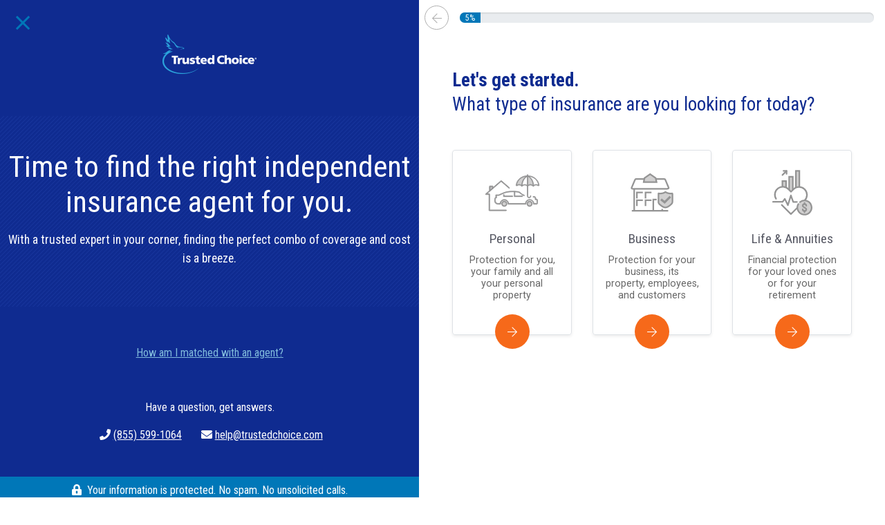

--- FILE ---
content_type: text/html;charset=UTF-8
request_url: https://info.leadid.com/info.iframe?msn=2&pid=0a65d773-28cf-4b72-a87d-1e952fdb6070&_=585504917
body_size: 41
content:
<html><head><script type="text/javascript">
window.top.postMessage(',842776996', '*');
</script></head><body></body></html>

--- FILE ---
content_type: text/css
request_url: https://www.trustedchoice.com/life-funnel-dcb7d7229c16a15f6e07c84f03e3ac08.css
body_size: 32476
content:
/*!
 * Copyright (C) Consumer Agent Portal, LLC - All Rights Reserved
 * Unauthorized copying of this file, via any medium is strictly prohibited
 * Proprietary and confidential
 * Written by chouyouyang, June 01, 2022
 *//*!
 * Bootstrap v4.3.1 (https://getbootstrap.com/)
 * Copyright 2011-2019 The Bootstrap Authors
 * Copyright 2011-2019 Twitter, Inc.
 * Licensed under MIT (https://github.com/twbs/bootstrap/blob/master/LICENSE)
 */:root{--blue:#0a80db;--indigo:#6610f2;--purple:#6f42c1;--pink:#ec3058;--red:#dc3545;--orange:#fd7e14;--yellow:#ffab32;--green:#0ab57b;--teal:#20c997;--cyan:#17a2b8;--white:#fff;--gray:#c4c4c4;--gray-dark:#343a40;--primary:#062974;--secondary:#0077B8;--success:#0ab57b;--info:#17a2b8;--warning:#ffab32;--danger:#ec3058;--light:#afafaf;--dark:#343a40;--home:#0ab57b;--auto:#0a80db;--workers-comp:#ffab32;--business:#ec3058;--funnel-primary:#0f2b90;--funnel-secondary:#f6691a;--funnel-light:#585a65;--tc-blue-300:#80bbdc;--breakpoint-xs:0;--breakpoint-sm:576px;--breakpoint-md:768px;--breakpoint-lg:992px;--breakpoint-xl:1200px;--font-family-sans-serif:"Roboto Condensed",Arial,sans-serif;--font-family-monospace:SFMono-Regular,Menlo,Monaco,Consolas,"Liberation Mono","Courier New",monospace}*,::after,::before{box-sizing:border-box}html{font-family:sans-serif;line-height:1.15;-webkit-text-size-adjust:100%;-webkit-tap-highlight-color:transparent}article,aside,figcaption,figure,footer,header,hgroup,main,nav,section{display:block}body{font-weight:400;line-height:1.5;color:#212529;text-align:left;background-color:#fff}[tabindex="-1"]:focus{outline:0!important}abbr[data-original-title],abbr[title]{text-decoration:underline;-webkit-text-decoration:underline dotted;text-decoration:underline dotted;cursor:help;border-bottom:0;-webkit-text-decoration-skip-ink:none;text-decoration-skip-ink:none}address{font-style:normal;line-height:inherit}ol ol,ol ul,ul ol,ul ul{margin-bottom:0}dt{font-weight:700}b,strong{font-weight:bolder}sub,sup{position:relative;line-height:0}sub{bottom:-.25em}sup{top:-.5em}a{color:#062974;background-color:transparent}a:hover{color:#020f2b}a:not([href]):not([tabindex]),a:not([href]):not([tabindex]):focus,a:not([href]):not([tabindex]):hover{color:inherit;text-decoration:none}a:not([href]):not([tabindex]):focus{outline:0}code,kbd,pre,samp{font-family:SFMono-Regular,Menlo,Monaco,Consolas,"Liberation Mono","Courier New",monospace}svg{overflow:hidden;vertical-align:middle}table{border-collapse:collapse}caption{color:#c4c4c4;text-align:left;caption-side:bottom}th{text-align:inherit}label,output{display:inline-block}button{border-radius:0}button:focus{outline:dotted 1px;outline:-webkit-focus-ring-color auto 5px}button,input,optgroup,select,textarea{margin:0;font-family:inherit;font-size:inherit;line-height:inherit}button,input{overflow:visible}button,select{text-transform:none}select{word-wrap:normal}[type=button],[type=reset],[type=submit],button{-webkit-appearance:button}[type=button]:not(:disabled),[type=reset]:not(:disabled),[type=submit]:not(:disabled),button:not(:disabled){cursor:pointer}[type=button]::-moz-focus-inner,[type=reset]::-moz-focus-inner,[type=submit]::-moz-focus-inner,button::-moz-focus-inner{padding:0;border-style:none}input[type=checkbox],input[type=radio]{box-sizing:border-box;padding:0}input[type=date],input[type=datetime-local],input[type=month],input[type=time]{-webkit-appearance:listbox}textarea{overflow:auto;resize:vertical}fieldset{min-width:0}legend{display:block;width:100%;max-width:100%;line-height:inherit;color:inherit;white-space:normal}progress{vertical-align:baseline}[type=number]::-webkit-inner-spin-button,[type=number]::-webkit-outer-spin-button{height:auto}[type=search]{outline-offset:-2px;-webkit-appearance:none}[type=search]::-webkit-search-decoration{-webkit-appearance:none}::-webkit-file-upload-button{font:inherit;-webkit-appearance:button}summary{display:list-item;cursor:pointer}template{display:none}[hidden]{display:none!important}.h1,.h2,.h3,.h4,.h5,.h6,h1,h2,h3,h4,h5,h6{margin-bottom:.5rem;font-family:"Roboto Condensed",Arial,sans-serif;font-weight:400;line-height:1.2em;color:#062974}.h1,h1{font-size:3.15rem}.h2,h2{font-size:2.25rem}.h3,h3{font-size:2rem}.h4,h4{font-size:1.5rem}.h5,h5{font-size:1.25rem}.h6,h6{font-size:1rem}.lead{font-size:1.25rem;font-weight:300}.display-1{font-size:6rem;font-weight:300;line-height:1.2em}.display-2{font-size:5.5rem;font-weight:300;line-height:1.2em}.display-3{font-size:4.5rem;font-weight:300;line-height:1.2em}.display-4{font-size:3.5rem;font-weight:300;line-height:1.2em}hr{box-sizing:content-box;height:0;overflow:visible;margin-top:1rem;margin-bottom:1rem;border:0;border-top:1px solid rgba(0,0,0,.1)}.small,small{font-size:80%;font-weight:400}.mark,mark{padding:.2em;background-color:#fcf8e3}.list-inline,.list-unstyled{padding-left:0;list-style:none}.list-inline-item{display:inline-block}.list-inline-item:not(:last-child){margin-right:.5rem}.initialism{font-size:90%;text-transform:uppercase}.blockquote{margin-bottom:1rem;font-size:1.25rem}.blockquote-footer{display:block;font-size:80%;color:#c4c4c4}.blockquote-footer::before{content:"\2014\00A0"}.img-fluid{max-width:100%;height:auto}.img-thumbnail{padding:.25rem;background-color:#fff;border:1px solid #dee2e6;border-radius:.25rem;box-shadow:0 1px 2px rgba(0,0,0,.075);max-width:100%;height:auto}.figure{display:inline-block}.figure-img{margin-bottom:.5rem;line-height:1}.figure-caption{font-size:90%;color:#c4c4c4}code{color:#ec3058;word-break:break-word}a>code{color:inherit}kbd{color:#fff;background-color:#212529;border-radius:.2rem;box-shadow:inset 0 -.1rem 0 rgba(0,0,0,.25)}kbd kbd{padding:0;font-size:100%;font-weight:700;box-shadow:none}pre{overflow:auto;display:block;color:#212529}pre code{font-size:inherit;color:inherit;word-break:normal}.pre-scrollable{max-height:340px;overflow-y:scroll}.container{width:100%;padding-right:15px;padding-left:15px;margin-right:auto;margin-left:auto}@media (min-width:576px){.container{max-width:540px}}@media (min-width:768px){.container{max-width:720px}}@media (min-width:992px){.container{max-width:960px}}@media (min-width:1200px){.container{max-width:1140px}}.container-fluid{width:100%;padding-right:15px;padding-left:15px;margin-right:auto;margin-left:auto}.row{display:flex;flex-wrap:wrap;margin-right:-15px;margin-left:-15px}.no-gutters{margin-right:0;margin-left:0}.no-gutters>.col,.no-gutters>[class*=col-]{padding-right:0;padding-left:0}.col,.col-1,.col-10,.col-11,.col-12,.col-2,.col-3,.col-4,.col-5,.col-6,.col-7,.col-8,.col-9,.col-auto,.col-lg,.col-lg-1,.col-lg-10,.col-lg-11,.col-lg-12,.col-lg-2,.col-lg-3,.col-lg-4,.col-lg-5,.col-lg-6,.col-lg-7,.col-lg-8,.col-lg-9,.col-lg-auto,.col-md,.col-md-1,.col-md-10,.col-md-11,.col-md-12,.col-md-2,.col-md-3,.col-md-4,.col-md-5,.col-md-6,.col-md-7,.col-md-8,.col-md-9,.col-md-auto,.col-sm,.col-sm-1,.col-sm-10,.col-sm-11,.col-sm-12,.col-sm-2,.col-sm-3,.col-sm-4,.col-sm-5,.col-sm-6,.col-sm-7,.col-sm-8,.col-sm-9,.col-sm-auto,.col-xl,.col-xl-1,.col-xl-10,.col-xl-11,.col-xl-12,.col-xl-2,.col-xl-3,.col-xl-4,.col-xl-5,.col-xl-6,.col-xl-7,.col-xl-8,.col-xl-9,.col-xl-auto{position:relative;width:100%;padding-right:15px;padding-left:15px}.col{flex-basis:0;flex-grow:1;max-width:100%}.col-auto{flex:0 0 auto;width:auto;max-width:100%}.col-1{flex:0 0 8.33333333%;max-width:8.33333333%}.col-2{flex:0 0 16.66666667%;max-width:16.66666667%}.col-3{flex:0 0 25%;max-width:25%}.col-4{flex:0 0 33.33333333%;max-width:33.33333333%}.col-5{flex:0 0 41.66666667%;max-width:41.66666667%}.col-6{flex:0 0 50%;max-width:50%}.col-7{flex:0 0 58.33333333%;max-width:58.33333333%}.col-8{flex:0 0 66.66666667%;max-width:66.66666667%}.col-9{flex:0 0 75%;max-width:75%}.col-10{flex:0 0 83.33333333%;max-width:83.33333333%}.col-11{flex:0 0 91.66666667%;max-width:91.66666667%}.col-12{flex:0 0 100%;max-width:100%}.order-first{order:-1}.order-last{order:13}.order-0{order:0}.order-1{order:1}.order-2{order:2}.order-3{order:3}.order-4{order:4}.order-5{order:5}.order-6{order:6}.order-7{order:7}.order-8{order:8}.order-9{order:9}.order-10{order:10}.order-11{order:11}.order-12{order:12}.offset-1{margin-left:8.33333333%}.offset-2{margin-left:16.66666667%}.offset-3{margin-left:25%}.offset-4{margin-left:33.33333333%}.offset-5{margin-left:41.66666667%}.offset-6{margin-left:50%}.offset-7{margin-left:58.33333333%}.offset-8{margin-left:66.66666667%}.offset-9{margin-left:75%}.offset-10{margin-left:83.33333333%}.offset-11{margin-left:91.66666667%}@media (min-width:576px){.col-sm{flex-basis:0;flex-grow:1;max-width:100%}.col-sm-auto{flex:0 0 auto;width:auto;max-width:100%}.col-sm-1{flex:0 0 8.33333333%;max-width:8.33333333%}.col-sm-2{flex:0 0 16.66666667%;max-width:16.66666667%}.col-sm-3{flex:0 0 25%;max-width:25%}.col-sm-4{flex:0 0 33.33333333%;max-width:33.33333333%}.col-sm-5{flex:0 0 41.66666667%;max-width:41.66666667%}.col-sm-6{flex:0 0 50%;max-width:50%}.col-sm-7{flex:0 0 58.33333333%;max-width:58.33333333%}.col-sm-8{flex:0 0 66.66666667%;max-width:66.66666667%}.col-sm-9{flex:0 0 75%;max-width:75%}.col-sm-10{flex:0 0 83.33333333%;max-width:83.33333333%}.col-sm-11{flex:0 0 91.66666667%;max-width:91.66666667%}.col-sm-12{flex:0 0 100%;max-width:100%}.order-sm-first{order:-1}.order-sm-last{order:13}.order-sm-0{order:0}.order-sm-1{order:1}.order-sm-2{order:2}.order-sm-3{order:3}.order-sm-4{order:4}.order-sm-5{order:5}.order-sm-6{order:6}.order-sm-7{order:7}.order-sm-8{order:8}.order-sm-9{order:9}.order-sm-10{order:10}.order-sm-11{order:11}.order-sm-12{order:12}.offset-sm-0{margin-left:0}.offset-sm-1{margin-left:8.33333333%}.offset-sm-2{margin-left:16.66666667%}.offset-sm-3{margin-left:25%}.offset-sm-4{margin-left:33.33333333%}.offset-sm-5{margin-left:41.66666667%}.offset-sm-6{margin-left:50%}.offset-sm-7{margin-left:58.33333333%}.offset-sm-8{margin-left:66.66666667%}.offset-sm-9{margin-left:75%}.offset-sm-10{margin-left:83.33333333%}.offset-sm-11{margin-left:91.66666667%}}@media (min-width:768px){.col-md{flex-basis:0;flex-grow:1;max-width:100%}.col-md-auto{flex:0 0 auto;width:auto;max-width:100%}.col-md-1{flex:0 0 8.33333333%;max-width:8.33333333%}.col-md-2{flex:0 0 16.66666667%;max-width:16.66666667%}.col-md-3{flex:0 0 25%;max-width:25%}.col-md-4{flex:0 0 33.33333333%;max-width:33.33333333%}.col-md-5{flex:0 0 41.66666667%;max-width:41.66666667%}.col-md-6{flex:0 0 50%;max-width:50%}.col-md-7{flex:0 0 58.33333333%;max-width:58.33333333%}.col-md-8{flex:0 0 66.66666667%;max-width:66.66666667%}.col-md-9{flex:0 0 75%;max-width:75%}.col-md-10{flex:0 0 83.33333333%;max-width:83.33333333%}.col-md-11{flex:0 0 91.66666667%;max-width:91.66666667%}.col-md-12{flex:0 0 100%;max-width:100%}.order-md-first{order:-1}.order-md-last{order:13}.order-md-0{order:0}.order-md-1{order:1}.order-md-2{order:2}.order-md-3{order:3}.order-md-4{order:4}.order-md-5{order:5}.order-md-6{order:6}.order-md-7{order:7}.order-md-8{order:8}.order-md-9{order:9}.order-md-10{order:10}.order-md-11{order:11}.order-md-12{order:12}.offset-md-0{margin-left:0}.offset-md-1{margin-left:8.33333333%}.offset-md-2{margin-left:16.66666667%}.offset-md-3{margin-left:25%}.offset-md-4{margin-left:33.33333333%}.offset-md-5{margin-left:41.66666667%}.offset-md-6{margin-left:50%}.offset-md-7{margin-left:58.33333333%}.offset-md-8{margin-left:66.66666667%}.offset-md-9{margin-left:75%}.offset-md-10{margin-left:83.33333333%}.offset-md-11{margin-left:91.66666667%}}@media (min-width:992px){.col-lg{flex-basis:0;flex-grow:1;max-width:100%}.col-lg-auto{flex:0 0 auto;width:auto;max-width:100%}.col-lg-1{flex:0 0 8.33333333%;max-width:8.33333333%}.col-lg-2{flex:0 0 16.66666667%;max-width:16.66666667%}.col-lg-3{flex:0 0 25%;max-width:25%}.col-lg-4{flex:0 0 33.33333333%;max-width:33.33333333%}.col-lg-5{flex:0 0 41.66666667%;max-width:41.66666667%}.col-lg-6{flex:0 0 50%;max-width:50%}.col-lg-7{flex:0 0 58.33333333%;max-width:58.33333333%}.col-lg-8{flex:0 0 66.66666667%;max-width:66.66666667%}.col-lg-9{flex:0 0 75%;max-width:75%}.col-lg-10{flex:0 0 83.33333333%;max-width:83.33333333%}.col-lg-11{flex:0 0 91.66666667%;max-width:91.66666667%}.col-lg-12{flex:0 0 100%;max-width:100%}.order-lg-first{order:-1}.order-lg-last{order:13}.order-lg-0{order:0}.order-lg-1{order:1}.order-lg-2{order:2}.order-lg-3{order:3}.order-lg-4{order:4}.order-lg-5{order:5}.order-lg-6{order:6}.order-lg-7{order:7}.order-lg-8{order:8}.order-lg-9{order:9}.order-lg-10{order:10}.order-lg-11{order:11}.order-lg-12{order:12}.offset-lg-0{margin-left:0}.offset-lg-1{margin-left:8.33333333%}.offset-lg-2{margin-left:16.66666667%}.offset-lg-3{margin-left:25%}.offset-lg-4{margin-left:33.33333333%}.offset-lg-5{margin-left:41.66666667%}.offset-lg-6{margin-left:50%}.offset-lg-7{margin-left:58.33333333%}.offset-lg-8{margin-left:66.66666667%}.offset-lg-9{margin-left:75%}.offset-lg-10{margin-left:83.33333333%}.offset-lg-11{margin-left:91.66666667%}}@media (min-width:1200px){.col-xl{flex-basis:0;flex-grow:1;max-width:100%}.col-xl-auto{flex:0 0 auto;width:auto;max-width:100%}.col-xl-1{flex:0 0 8.33333333%;max-width:8.33333333%}.col-xl-2{flex:0 0 16.66666667%;max-width:16.66666667%}.col-xl-3{flex:0 0 25%;max-width:25%}.col-xl-4{flex:0 0 33.33333333%;max-width:33.33333333%}.col-xl-5{flex:0 0 41.66666667%;max-width:41.66666667%}.col-xl-6{flex:0 0 50%;max-width:50%}.col-xl-7{flex:0 0 58.33333333%;max-width:58.33333333%}.col-xl-8{flex:0 0 66.66666667%;max-width:66.66666667%}.col-xl-9{flex:0 0 75%;max-width:75%}.col-xl-10{flex:0 0 83.33333333%;max-width:83.33333333%}.col-xl-11{flex:0 0 91.66666667%;max-width:91.66666667%}.col-xl-12{flex:0 0 100%;max-width:100%}.order-xl-first{order:-1}.order-xl-last{order:13}.order-xl-0{order:0}.order-xl-1{order:1}.order-xl-2{order:2}.order-xl-3{order:3}.order-xl-4{order:4}.order-xl-5{order:5}.order-xl-6{order:6}.order-xl-7{order:7}.order-xl-8{order:8}.order-xl-9{order:9}.order-xl-10{order:10}.order-xl-11{order:11}.order-xl-12{order:12}.offset-xl-0{margin-left:0}.offset-xl-1{margin-left:8.33333333%}.offset-xl-2{margin-left:16.66666667%}.offset-xl-3{margin-left:25%}.offset-xl-4{margin-left:33.33333333%}.offset-xl-5{margin-left:41.66666667%}.offset-xl-6{margin-left:50%}.offset-xl-7{margin-left:58.33333333%}.offset-xl-8{margin-left:66.66666667%}.offset-xl-9{margin-left:75%}.offset-xl-10{margin-left:83.33333333%}.offset-xl-11{margin-left:91.66666667%}}.table{width:100%;margin-bottom:1rem;color:#212529}.table td,.table th{padding:.75rem;vertical-align:top;border-top:1px solid #dee2e6}.table thead th{vertical-align:bottom;border-bottom:2px solid #dee2e6}.table tbody+tbody{border-top:2px solid #dee2e6}.table-sm td,.table-sm th{padding:.3rem}.table-bordered,.table-bordered td,.table-bordered th{border:1px solid #dee2e6}.table-bordered thead td,.table-bordered thead th{border-bottom-width:2px}.table-borderless tbody+tbody,.table-borderless td,.table-borderless th,.table-borderless thead th{border:0}.table-striped tbody tr:nth-of-type(odd){background-color:rgba(0,0,0,.05)}.table-hover tbody tr:hover{color:#212529;background-color:rgba(0,0,0,.075)}.table-primary,.table-primary>td,.table-primary>th{background-color:#b9c3d8}.table-primary tbody+tbody,.table-primary td,.table-primary th,.table-primary thead th{border-color:#7e90b7}.table-hover .table-primary:hover,.table-hover .table-primary:hover>td,.table-hover .table-primary:hover>th{background-color:#a9b5cf}.table-secondary,.table-secondary>td,.table-secondary>th{background-color:#b8d9eb}.table-secondary tbody+tbody,.table-secondary td,.table-secondary th,.table-secondary thead th{border-color:#7ab8da}.table-hover .table-secondary:hover,.table-hover .table-secondary:hover>td,.table-hover .table-secondary:hover>th{background-color:#a4cee5}.table-success,.table-success>td,.table-success>th{background-color:#baeada}.table-success tbody+tbody,.table-success td,.table-success th,.table-success thead th{border-color:#80d9ba}.table-hover .table-success:hover,.table-hover .table-success:hover>td,.table-hover .table-success:hover>th{background-color:#a6e4d0}.table-info,.table-info>td,.table-info>th{background-color:#bee5eb}.table-info tbody+tbody,.table-info td,.table-info th,.table-info thead th{border-color:#86cfda}.table-hover .table-info:hover,.table-hover .table-info:hover>td,.table-hover .table-info:hover>th{background-color:#abdde5}.table-warning,.table-warning>td,.table-warning>th{background-color:#ffe7c6}.table-warning tbody+tbody,.table-warning td,.table-warning th,.table-warning thead th{border-color:#ffd394}.table-hover .table-warning:hover,.table-hover .table-warning:hover>td,.table-hover .table-warning:hover>th{background-color:#ffdcad}.table-danger,.table-danger>td,.table-danger>th{background-color:#fac5d0}.table-danger tbody+tbody,.table-danger td,.table-danger th,.table-danger thead th{border-color:#f593a8}.table-hover .table-danger:hover,.table-hover .table-danger:hover>td,.table-hover .table-danger:hover>th{background-color:#f8aebd}.table-light,.table-light>td,.table-light>th{background-color:#e9e9e9}.table-light tbody+tbody,.table-light td,.table-light th,.table-light thead th{border-color:#d5d5d5}.table-hover .table-light:hover,.table-hover .table-light:hover>td,.table-hover .table-light:hover>th{background-color:#dcdcdc}.table-dark,.table-dark>td,.table-dark>th{background-color:#c6c8ca}.table-dark tbody+tbody,.table-dark td,.table-dark th,.table-dark thead th{border-color:#95999c}.table-hover .table-dark:hover,.table-hover .table-dark:hover>td,.table-hover .table-dark:hover>th{background-color:#b9bbbe}.table-home,.table-home>td,.table-home>th{background-color:#baeada}.table-home tbody+tbody,.table-home td,.table-home th,.table-home thead th{border-color:#80d9ba}.table-hover .table-home:hover,.table-hover .table-home:hover>td,.table-hover .table-home:hover>th{background-color:#a6e4d0}.table-auto,.table-auto>td,.table-auto>th{background-color:#badbf5}.table-auto tbody+tbody,.table-auto td,.table-auto th,.table-auto thead th{border-color:#80bdec}.table-hover .table-auto:hover,.table-hover .table-auto:hover>td,.table-hover .table-auto:hover>th{background-color:#a4cff2}.table-workers-comp,.table-workers-comp>td,.table-workers-comp>th{background-color:#ffe7c6}.table-workers-comp tbody+tbody,.table-workers-comp td,.table-workers-comp th,.table-workers-comp thead th{border-color:#ffd394}.table-hover .table-workers-comp:hover,.table-hover .table-workers-comp:hover>td,.table-hover .table-workers-comp:hover>th{background-color:#ffdcad}.table-business,.table-business>td,.table-business>th{background-color:#fac5d0}.table-business tbody+tbody,.table-business td,.table-business th,.table-business thead th{border-color:#f593a8}.table-hover .table-business:hover,.table-hover .table-business:hover>td,.table-hover .table-business:hover>th{background-color:#f8aebd}.table-funnel-primary,.table-funnel-primary>td,.table-funnel-primary>th{background-color:#bcc4e0}.table-funnel-primary tbody+tbody,.table-funnel-primary td,.table-funnel-primary th,.table-funnel-primary thead th{border-color:#8291c5}.table-hover .table-funnel-primary:hover,.table-hover .table-funnel-primary:hover>td,.table-hover .table-funnel-primary:hover>th{background-color:#abb5d8}.table-funnel-secondary,.table-funnel-secondary>td,.table-funnel-secondary>th{background-color:#fcd5bf}.table-funnel-secondary tbody+tbody,.table-funnel-secondary td,.table-funnel-secondary th,.table-funnel-secondary thead th{border-color:#fab188}.table-hover .table-funnel-secondary:hover,.table-hover .table-funnel-secondary:hover>td,.table-hover .table-funnel-secondary:hover>th{background-color:#fbc5a7}.table-funnel-light,.table-funnel-light>td,.table-funnel-light>th{background-color:#d0d1d4}.table-funnel-light tbody+tbody,.table-funnel-light td,.table-funnel-light th,.table-funnel-light thead th{border-color:#a8a9af}.table-hover .table-funnel-light:hover,.table-hover .table-funnel-light:hover>td,.table-hover .table-funnel-light:hover>th{background-color:#c3c4c8}.table-tc-blue-300,.table-tc-blue-300>td,.table-tc-blue-300>th{background-color:#dbecf5}.table-tc-blue-300 tbody+tbody,.table-tc-blue-300 td,.table-tc-blue-300 th,.table-tc-blue-300 thead th{border-color:#bddced}.table-hover .table-tc-blue-300:hover,.table-hover .table-tc-blue-300:hover>td,.table-hover .table-tc-blue-300:hover>th{background-color:#c7e1ef}.table-active,.table-active>td,.table-active>th,.table-hover .table-active:hover,.table-hover .table-active:hover>td,.table-hover .table-active:hover>th{background-color:rgba(0,0,0,.075)}.table .thead-dark th{color:#fff;background-color:#343a40;border-color:#454d55}.table .thead-light th{color:#495057;background-color:#e9ecef;border-color:#dee2e6}.table-dark{color:#fff;background-color:#343a40}.table-dark td,.table-dark th,.table-dark thead th{border-color:#454d55}.table-dark.table-bordered{border:0}.table-dark.table-striped tbody tr:nth-of-type(odd){background-color:rgba(255,255,255,.05)}.table-dark.table-hover tbody tr:hover{color:#fff;background-color:rgba(255,255,255,.075)}@media (max-width:575.98px){.table-responsive-sm{display:block;width:100%;overflow-x:auto;-webkit-overflow-scrolling:touch}.table-responsive-sm>.table-bordered{border:0}}@media (max-width:767.98px){.table-responsive-md{display:block;width:100%;overflow-x:auto;-webkit-overflow-scrolling:touch}.table-responsive-md>.table-bordered{border:0}}@media (max-width:991.98px){.table-responsive-lg{display:block;width:100%;overflow-x:auto;-webkit-overflow-scrolling:touch}.table-responsive-lg>.table-bordered{border:0}}@media (max-width:1199.98px){.table-responsive-xl{display:block;width:100%;overflow-x:auto;-webkit-overflow-scrolling:touch}.table-responsive-xl>.table-bordered{border:0}}.table-responsive{display:block;width:100%;overflow-x:auto;-webkit-overflow-scrolling:touch}.table-responsive>.table-bordered{border:0}.form-control{display:block;width:100%;height:calc(1.5em + .75rem + 2px);padding:.375rem .75rem;font-size:1rem;font-weight:400;line-height:1.5;color:#495057;background-color:#fff;background-clip:padding-box;border:1px solid #ced4da;border-radius:.25rem;box-shadow:inset 0 1px 1px rgba(0,0,0,.075);transition:border-color .15s ease-in-out,box-shadow .15s ease-in-out}@media (prefers-reduced-motion:reduce){.form-control{transition:none}}.form-control::-ms-expand{background-color:transparent;border:0}.form-control:focus{color:#495057;background-color:#fff;border-color:#0c54ed;outline:0;box-shadow:inset 0 1px 1px rgba(0,0,0,.075),0 0 0 .2rem rgba(6,41,116,.25)}.form-control::-moz-placeholder{color:#c4c4c4;opacity:1}.form-control::placeholder{color:#c4c4c4;opacity:1}.form-control:disabled,.form-control[readonly]{background-color:#e9ecef;opacity:1}select.form-control:focus::-ms-value{color:#495057;background-color:#fff}.form-control-file,.form-control-range{display:block;width:100%}.col-form-label{padding-top:calc(.375rem + 1px);padding-bottom:calc(.375rem + 1px);margin-bottom:0;font-size:inherit;line-height:1.5}.col-form-label-lg{padding-top:calc(.5rem + 1px);padding-bottom:calc(.5rem + 1px);font-size:1.25rem;line-height:1.5}.col-form-label-sm{padding-top:calc(.25rem + 1px);padding-bottom:calc(.25rem + 1px);font-size:.875rem;line-height:1.5}.form-control-plaintext{display:block;width:100%;padding-top:.375rem;padding-bottom:.375rem;margin-bottom:0;line-height:1.5;color:#212529;background-color:transparent;border:solid transparent;border-width:1px 0}.form-control-plaintext.form-control-lg,.form-control-plaintext.form-control-sm{padding-right:0;padding-left:0}.form-control-sm{height:calc(1.5em + .5rem + 2px);padding:.25rem .5rem;font-size:.875rem;line-height:1.5;border-radius:.2rem}.form-control-lg{height:calc(1.5em + 1rem + 2px);padding:.5rem 1rem;font-size:1.25rem;line-height:1.5;border-radius:.3rem}select.form-control[multiple],select.form-control[size],textarea.form-control{height:auto}.form-group{margin-bottom:1rem}.form-text{display:block;margin-top:.25rem}.form-row{display:flex;flex-wrap:wrap;margin-right:-5px;margin-left:-5px}.form-row>.col,.form-row>[class*=col-]{padding-right:5px;padding-left:5px}.form-check{position:relative;display:block;padding-left:1.25rem}.form-check-input{position:absolute;margin-top:.3rem;margin-left:-1.25rem}.form-check-input:disabled~.form-check-label{color:#c4c4c4}.form-check-label{margin-bottom:0}.form-check-inline{display:inline-flex;align-items:center;padding-left:0;margin-right:.75rem}.form-check-inline .form-check-input{position:static;margin-top:0;margin-right:.3125rem;margin-left:0}.valid-feedback{display:none;width:100%;margin-top:.25rem;font-size:80%;color:#0ab57b}.valid-tooltip{position:absolute;top:100%;z-index:5;display:none;max-width:100%;padding:.25rem .5rem;margin-top:.1rem;font-size:.875rem;line-height:1.5;color:#fff;background-color:rgba(10,181,123,.9);border-radius:.25rem}.form-control.is-valid,.was-validated .form-control:valid{border-color:#0ab57b;padding-right:calc(1.5em + .75rem);background-image:url("data:image/svg+xml,%3csvg xmlns='http://www.w3.org/2000/svg' viewBox='0 0 8 8'%3e%3cpath fill='%230ab57b' d='M2.3 6.73L.6 4.53c-.4-1.04.46-1.4 1.1-.8l1.1 1.4 3.4-3.8c.6-.63 1.6-.27 1.2.7l-4 4.6c-.43.5-.8.4-1.1.1z'/%3e%3c/svg%3e");background-repeat:no-repeat;background-position:center right calc(.375em + .1875rem);background-size:calc(.75em + .375rem) calc(.75em + .375rem)}.form-control.is-valid:focus,.was-validated .form-control:valid:focus{border-color:#0ab57b;box-shadow:0 0 0 .2rem rgba(10,181,123,.25)}.form-control.is-valid~.valid-feedback,.form-control.is-valid~.valid-tooltip,.was-validated .form-control:valid~.valid-feedback,.was-validated .form-control:valid~.valid-tooltip{display:block}.was-validated textarea.form-control:valid,textarea.form-control.is-valid{padding-right:calc(1.5em + .75rem);background-position:top calc(.375em + .1875rem) right calc(.375em + .1875rem)}.custom-select.is-valid,.was-validated .custom-select:valid{border-color:#0ab57b;padding-right:calc((1em + .75rem) * 3 / 4 + 1.75rem);background:url("data:image/svg+xml,%3csvg xmlns='http://www.w3.org/2000/svg' viewBox='0 0 4 5'%3e%3cpath fill='%23343a40' d='M2 0L0 2h4zm0 5L0 3h4z'/%3e%3c/svg%3e") right .75rem center/8px 10px no-repeat,url("data:image/svg+xml,%3csvg xmlns='http://www.w3.org/2000/svg' viewBox='0 0 8 8'%3e%3cpath fill='%230ab57b' d='M2.3 6.73L.6 4.53c-.4-1.04.46-1.4 1.1-.8l1.1 1.4 3.4-3.8c.6-.63 1.6-.27 1.2.7l-4 4.6c-.43.5-.8.4-1.1.1z'/%3e%3c/svg%3e") center right 1.75rem/calc(.75em + .375rem) calc(.75em + .375rem) no-repeat #fff}.custom-select.is-valid:focus,.was-validated .custom-select:valid:focus{border-color:#0ab57b;box-shadow:0 0 0 .2rem rgba(10,181,123,.25)}.custom-select.is-valid~.valid-feedback,.custom-select.is-valid~.valid-tooltip,.was-validated .custom-select:valid~.valid-feedback,.was-validated .custom-select:valid~.valid-tooltip{display:block}.form-control-file.is-valid~.valid-feedback,.form-control-file.is-valid~.valid-tooltip,.was-validated .form-control-file:valid~.valid-feedback,.was-validated .form-control-file:valid~.valid-tooltip{display:block}.form-check-input.is-valid~.form-check-label,.was-validated .form-check-input:valid~.form-check-label{color:#0ab57b}.form-check-input.is-valid~.valid-feedback,.form-check-input.is-valid~.valid-tooltip,.was-validated .form-check-input:valid~.valid-feedback,.was-validated .form-check-input:valid~.valid-tooltip{display:block}.custom-control-input.is-valid~.custom-control-label,.was-validated .custom-control-input:valid~.custom-control-label{color:#0ab57b}.custom-control-input.is-valid~.custom-control-label::before,.was-validated .custom-control-input:valid~.custom-control-label::before{border-color:#0ab57b}.custom-control-input.is-valid~.valid-feedback,.custom-control-input.is-valid~.valid-tooltip,.was-validated .custom-control-input:valid~.valid-feedback,.was-validated .custom-control-input:valid~.valid-tooltip{display:block}.custom-control-input.is-valid:checked~.custom-control-label::before,.was-validated .custom-control-input:valid:checked~.custom-control-label::before{border-color:#0de59c;background:linear-gradient(180deg,#31e9ab,#0de59c) repeat-x #0de59c}.custom-control-input.is-valid:focus~.custom-control-label::before,.was-validated .custom-control-input:valid:focus~.custom-control-label::before{box-shadow:0 0 0 .2rem rgba(10,181,123,.25)}.custom-control-input.is-valid:focus:not(:checked)~.custom-control-label::before,.was-validated .custom-control-input:valid:focus:not(:checked)~.custom-control-label::before{border-color:#0ab57b}.custom-file-input.is-valid~.custom-file-label,.was-validated .custom-file-input:valid~.custom-file-label{border-color:#0ab57b}.custom-file-input.is-valid~.valid-feedback,.custom-file-input.is-valid~.valid-tooltip,.was-validated .custom-file-input:valid~.valid-feedback,.was-validated .custom-file-input:valid~.valid-tooltip{display:block}.custom-file-input.is-valid:focus~.custom-file-label,.was-validated .custom-file-input:valid:focus~.custom-file-label{border-color:#0ab57b;box-shadow:0 0 0 .2rem rgba(10,181,123,.25)}.invalid-feedback{display:none;width:100%;margin-top:.25rem;font-size:80%;color:#ec3058}.invalid-tooltip{position:absolute;top:100%;z-index:5;display:none;max-width:100%;padding:.25rem .5rem;margin-top:.1rem;font-size:.875rem;line-height:1.5;color:#fff;background-color:rgba(236,48,88,.9);border-radius:.25rem}.form-control.is-invalid,.was-validated .form-control:invalid{border-color:#ec3058;padding-right:calc(1.5em + .75rem);background-image:url("data:image/svg+xml,%3csvg xmlns='http://www.w3.org/2000/svg' fill='%23ec3058' viewBox='-2 -2 7 7'%3e%3cpath stroke='%23ec3058' d='M0 0l3 3m0-3L0 3'/%3e%3ccircle r='.5'/%3e%3ccircle cx='3' r='.5'/%3e%3ccircle cy='3' r='.5'/%3e%3ccircle cx='3' cy='3' r='.5'/%3e%3c/svg%3E");background-repeat:no-repeat;background-position:center right calc(.375em + .1875rem);background-size:calc(.75em + .375rem) calc(.75em + .375rem)}.form-control.is-invalid:focus,.was-validated .form-control:invalid:focus{border-color:#ec3058;box-shadow:0 0 0 .2rem rgba(236,48,88,.25)}.form-control.is-invalid~.invalid-feedback,.form-control.is-invalid~.invalid-tooltip,.was-validated .form-control:invalid~.invalid-feedback,.was-validated .form-control:invalid~.invalid-tooltip{display:block}.was-validated textarea.form-control:invalid,textarea.form-control.is-invalid{padding-right:calc(1.5em + .75rem);background-position:top calc(.375em + .1875rem) right calc(.375em + .1875rem)}.custom-select.is-invalid,.was-validated .custom-select:invalid{border-color:#ec3058;padding-right:calc((1em + .75rem) * 3 / 4 + 1.75rem);background:url("data:image/svg+xml,%3csvg xmlns='http://www.w3.org/2000/svg' viewBox='0 0 4 5'%3e%3cpath fill='%23343a40' d='M2 0L0 2h4zm0 5L0 3h4z'/%3e%3c/svg%3e") right .75rem center/8px 10px no-repeat,url("data:image/svg+xml,%3csvg xmlns='http://www.w3.org/2000/svg' fill='%23ec3058' viewBox='-2 -2 7 7'%3e%3cpath stroke='%23ec3058' d='M0 0l3 3m0-3L0 3'/%3e%3ccircle r='.5'/%3e%3ccircle cx='3' r='.5'/%3e%3ccircle cy='3' r='.5'/%3e%3ccircle cx='3' cy='3' r='.5'/%3e%3c/svg%3E") center right 1.75rem/calc(.75em + .375rem) calc(.75em + .375rem) no-repeat #fff}.custom-select.is-invalid:focus,.was-validated .custom-select:invalid:focus{border-color:#ec3058;box-shadow:0 0 0 .2rem rgba(236,48,88,.25)}.custom-select.is-invalid~.invalid-feedback,.custom-select.is-invalid~.invalid-tooltip,.was-validated .custom-select:invalid~.invalid-feedback,.was-validated .custom-select:invalid~.invalid-tooltip{display:block}.form-control-file.is-invalid~.invalid-feedback,.form-control-file.is-invalid~.invalid-tooltip,.was-validated .form-control-file:invalid~.invalid-feedback,.was-validated .form-control-file:invalid~.invalid-tooltip{display:block}.form-check-input.is-invalid~.form-check-label,.was-validated .form-check-input:invalid~.form-check-label{color:#ec3058}.form-check-input.is-invalid~.invalid-feedback,.form-check-input.is-invalid~.invalid-tooltip,.was-validated .form-check-input:invalid~.invalid-feedback,.was-validated .form-check-input:invalid~.invalid-tooltip{display:block}.custom-control-input.is-invalid~.custom-control-label,.was-validated .custom-control-input:invalid~.custom-control-label{color:#ec3058}.custom-control-input.is-invalid~.custom-control-label::before,.was-validated .custom-control-input:invalid~.custom-control-label::before{border-color:#ec3058}.custom-control-input.is-invalid~.invalid-feedback,.custom-control-input.is-invalid~.invalid-tooltip,.was-validated .custom-control-input:invalid~.invalid-feedback,.was-validated .custom-control-input:invalid~.invalid-tooltip{display:block}.custom-control-input.is-invalid:checked~.custom-control-label::before,.was-validated .custom-control-input:invalid:checked~.custom-control-label::before{border-color:#f05f7e;background:linear-gradient(180deg,#f27791,#f05f7e) repeat-x #f05f7e}.custom-control-input.is-invalid:focus~.custom-control-label::before,.was-validated .custom-control-input:invalid:focus~.custom-control-label::before{box-shadow:0 0 0 .2rem rgba(236,48,88,.25)}.custom-control-input.is-invalid:focus:not(:checked)~.custom-control-label::before,.was-validated .custom-control-input:invalid:focus:not(:checked)~.custom-control-label::before{border-color:#ec3058}.custom-file-input.is-invalid~.custom-file-label,.was-validated .custom-file-input:invalid~.custom-file-label{border-color:#ec3058}.custom-file-input.is-invalid~.invalid-feedback,.custom-file-input.is-invalid~.invalid-tooltip,.was-validated .custom-file-input:invalid~.invalid-feedback,.was-validated .custom-file-input:invalid~.invalid-tooltip{display:block}.custom-file-input.is-invalid:focus~.custom-file-label,.was-validated .custom-file-input:invalid:focus~.custom-file-label{border-color:#ec3058;box-shadow:0 0 0 .2rem rgba(236,48,88,.25)}.form-inline{display:flex;flex-flow:row wrap;align-items:center}.form-inline .form-check{width:100%}@media (min-width:576px){.form-inline label{display:flex;align-items:center;justify-content:center;margin-bottom:0}.form-inline .form-group{display:flex;flex:0 0 auto;flex-flow:row wrap;align-items:center;margin-bottom:0}.form-inline .form-control{display:inline-block;width:auto;vertical-align:middle}.form-inline .form-control-plaintext{display:inline-block}.form-inline .custom-select,.form-inline .input-group{width:auto}.form-inline .form-check{display:flex;align-items:center;justify-content:center;width:auto;padding-left:0}.form-inline .form-check-input{position:relative;flex-shrink:0;margin-top:0;margin-right:.25rem;margin-left:0}.form-inline .custom-control{align-items:center;justify-content:center}.form-inline .custom-control-label{margin-bottom:0}}.btn{display:inline-block;font-weight:400;color:#212529;text-align:center;vertical-align:middle;-webkit-user-select:none;-moz-user-select:none;user-select:none;background-color:transparent;border:1px solid transparent;padding:.375rem .75rem;font-size:1rem;line-height:1.5;border-radius:.25rem;transition:color .15s ease-in-out,background-color .15s ease-in-out,border-color .15s ease-in-out,box-shadow .15s ease-in-out}@media (prefers-reduced-motion:reduce){.btn{transition:none}}.btn:hover{color:#212529;text-decoration:none}.btn.focus,.btn:focus{outline:0;box-shadow:0 0 0 .2rem rgba(6,41,116,.25)}.btn.disabled,.btn:disabled{opacity:.65;box-shadow:none}.btn:not(:disabled):not(.disabled).active,.btn:not(:disabled):not(.disabled):active{box-shadow:inset 0 3px 5px rgba(0,0,0,.125)}.btn:not(:disabled):not(.disabled).active:focus,.btn:not(:disabled):not(.disabled):active:focus{box-shadow:0 0 0 .2rem rgba(6,41,116,.25),inset 0 3px 5px rgba(0,0,0,.125)}a.btn.disabled,fieldset:disabled a.btn{pointer-events:none}.btn-primary{color:#fff;background:linear-gradient(180deg,#2b4989,#062974) repeat-x #062974;border-color:#062974;box-shadow:inset 0 1px 0 rgba(255,255,255,.15),0 1px 1px rgba(0,0,0,.075)}.btn-primary:hover{color:#fff;background:linear-gradient(180deg,#2a3e6a,#041c50) repeat-x #041c50;border-color:#031844}.btn-primary.focus,.btn-primary:focus{box-shadow:inset 0 1px 0 rgba(255,255,255,.15),0 1px 1px rgba(0,0,0,.075),0 0 0 .2rem rgba(43,73,137,.5)}.btn-primary.disabled,.btn-primary:disabled{color:#fff;background-color:#062974;border-color:#062974;background-image:none}.btn-primary:not(:disabled):not(.disabled).active,.btn-primary:not(:disabled):not(.disabled):active,.show>.btn-primary.dropdown-toggle{color:#fff;background-color:#031844;background-image:none;border-color:#031437}.btn-primary:not(:disabled):not(.disabled).active:focus,.btn-primary:not(:disabled):not(.disabled):active:focus,.show>.btn-primary.dropdown-toggle:focus{box-shadow:inset 0 3px 5px rgba(0,0,0,.125),0 0 0 .2rem rgba(43,73,137,.5)}.btn-secondary{color:#fff;background:linear-gradient(180deg,#268bc3,#0077b8) repeat-x #0077b8;border-color:#0077b8;box-shadow:inset 0 1px 0 rgba(255,255,255,.15),0 1px 1px rgba(0,0,0,.075)}.btn-secondary:hover{color:#fff;background:linear-gradient(180deg,#2676a2,#005e92) repeat-x #005e92;border-color:#005685}.btn-secondary.focus,.btn-secondary:focus{box-shadow:inset 0 1px 0 rgba(255,255,255,.15),0 1px 1px rgba(0,0,0,.075),0 0 0 .2rem rgba(38,139,195,.5)}.btn-secondary.disabled,.btn-secondary:disabled{color:#fff;background-color:#0077b8;border-color:#0077b8;background-image:none}.btn-secondary:not(:disabled):not(.disabled).active,.btn-secondary:not(:disabled):not(.disabled):active,.show>.btn-secondary.dropdown-toggle{color:#fff;background-color:#005685;background-image:none;border-color:#004e78}.btn-secondary:not(:disabled):not(.disabled).active:focus,.btn-secondary:not(:disabled):not(.disabled):active:focus,.show>.btn-secondary.dropdown-toggle:focus{box-shadow:inset 0 3px 5px rgba(0,0,0,.125),0 0 0 .2rem rgba(38,139,195,.5)}.btn-success{color:#fff;background:linear-gradient(180deg,#2fc08f,#0ab57b) repeat-x #0ab57b;border-color:#0ab57b;box-shadow:inset 0 1px 0 rgba(255,255,255,.15),0 1px 1px rgba(0,0,0,.075)}.btn-success:hover{color:#fff;background:linear-gradient(180deg,#2da17a,#089162) repeat-x #089162;border-color:#07855a}.btn-success.focus,.btn-success:focus{box-shadow:inset 0 1px 0 rgba(255,255,255,.15),0 1px 1px rgba(0,0,0,.075),0 0 0 .2rem rgba(47,192,143,.5)}.btn-success.disabled,.btn-success:disabled{color:#fff;background-color:#0ab57b;border-color:#0ab57b;background-image:none}.btn-success:not(:disabled):not(.disabled).active,.btn-success:not(:disabled):not(.disabled):active,.show>.btn-success.dropdown-toggle{color:#fff;background-color:#07855a;background-image:none;border-color:#077952}.btn-success:not(:disabled):not(.disabled).active:focus,.btn-success:not(:disabled):not(.disabled):active:focus,.show>.btn-success.dropdown-toggle:focus{box-shadow:inset 0 3px 5px rgba(0,0,0,.125),0 0 0 .2rem rgba(47,192,143,.5)}.btn-info{color:#fff;background:linear-gradient(180deg,#3ab0c3,#17a2b8) repeat-x #17a2b8;border-color:#17a2b8;box-shadow:inset 0 1px 0 rgba(255,255,255,.15),0 1px 1px rgba(0,0,0,.075)}.btn-info:hover{color:#fff;background:linear-gradient(180deg,#3697a6,#138496) repeat-x #138496;border-color:#117a8b}.btn-info.focus,.btn-info:focus{box-shadow:inset 0 1px 0 rgba(255,255,255,.15),0 1px 1px rgba(0,0,0,.075),0 0 0 .2rem rgba(58,176,195,.5)}.btn-info.disabled,.btn-info:disabled{color:#fff;background-color:#17a2b8;border-color:#17a2b8;background-image:none}.btn-info:not(:disabled):not(.disabled).active,.btn-info:not(:disabled):not(.disabled):active,.show>.btn-info.dropdown-toggle{color:#fff;background-color:#117a8b;background-image:none;border-color:#10707f}.btn-info:not(:disabled):not(.disabled).active:focus,.btn-info:not(:disabled):not(.disabled):active:focus,.show>.btn-info.dropdown-toggle:focus{box-shadow:inset 0 3px 5px rgba(0,0,0,.125),0 0 0 .2rem rgba(58,176,195,.5)}.btn-warning{color:#212529;background:linear-gradient(180deg,#ffb851,#ffab32) repeat-x #ffab32;border-color:#ffab32;box-shadow:inset 0 1px 0 rgba(255,255,255,.15),0 1px 1px rgba(0,0,0,.075)}.btn-warning:hover{color:#212529;background:linear-gradient(180deg,#ffaa30,#ff9b0c) repeat-x #ff9b0c;border-color:#fe9600}.btn-warning.focus,.btn-warning:focus{box-shadow:inset 0 1px 0 rgba(255,255,255,.15),0 1px 1px rgba(0,0,0,.075),0 0 0 .2rem rgba(222,151,49,.5)}.btn-warning.disabled,.btn-warning:disabled{color:#212529;background-color:#ffab32;border-color:#ffab32;background-image:none}.btn-warning:not(:disabled):not(.disabled).active,.btn-warning:not(:disabled):not(.disabled):active,.show>.btn-warning.dropdown-toggle{color:#212529;background-color:#fe9600;background-image:none;border-color:#f18e00}.btn-warning:not(:disabled):not(.disabled).active:focus,.btn-warning:not(:disabled):not(.disabled):active:focus,.show>.btn-warning.dropdown-toggle:focus{box-shadow:inset 0 3px 5px rgba(0,0,0,.125),0 0 0 .2rem rgba(222,151,49,.5)}.btn-danger{color:#fff;background:linear-gradient(180deg,#ef4f71,#ec3058) repeat-x #ec3058;border-color:#ec3058;box-shadow:inset 0 1px 0 rgba(255,255,255,.15),0 1px 1px rgba(0,0,0,.075)}.btn-danger:hover{color:#fff;background:linear-gradient(180deg,#e6385d,#e11540) repeat-x #e11540;border-color:#d5143d}.btn-danger.focus,.btn-danger:focus{box-shadow:inset 0 1px 0 rgba(255,255,255,.15),0 1px 1px rgba(0,0,0,.075),0 0 0 .2rem rgba(239,79,113,.5)}.btn-danger.disabled,.btn-danger:disabled{color:#fff;background-color:#ec3058;border-color:#ec3058;background-image:none}.btn-danger:not(:disabled):not(.disabled).active,.btn-danger:not(:disabled):not(.disabled):active,.show>.btn-danger.dropdown-toggle{color:#fff;background-color:#d5143d;background-image:none;border-color:#ca1339}.btn-danger:not(:disabled):not(.disabled).active:focus,.btn-danger:not(:disabled):not(.disabled):active:focus,.show>.btn-danger.dropdown-toggle:focus{box-shadow:inset 0 3px 5px rgba(0,0,0,.125),0 0 0 .2rem rgba(239,79,113,.5)}.btn-light{color:#212529;background:linear-gradient(180deg,#bbb,#afafaf) repeat-x #afafaf;border-color:#afafaf;box-shadow:inset 0 1px 0 rgba(255,255,255,.15),0 1px 1px rgba(0,0,0,.075)}.btn-light:hover{color:#212529;background:linear-gradient(180deg,#ababab,#9c9c9c) repeat-x #9c9c9c;border-color:#969595}.btn-light.focus,.btn-light:focus{box-shadow:inset 0 1px 0 rgba(255,255,255,.15),0 1px 1px rgba(0,0,0,.075),0 0 0 .2rem rgba(154,154,155,.5)}.btn-light.disabled,.btn-light:disabled{color:#212529;background-color:#afafaf;border-color:#afafaf;background-image:none}.btn-light:not(:disabled):not(.disabled).active,.btn-light:not(:disabled):not(.disabled):active,.show>.btn-light.dropdown-toggle{color:#fff;background-color:#969595;background-image:none;border-color:#8f8f8f}.btn-light:not(:disabled):not(.disabled).active:focus,.btn-light:not(:disabled):not(.disabled):active:focus,.show>.btn-light.dropdown-toggle:focus{box-shadow:inset 0 3px 5px rgba(0,0,0,.125),0 0 0 .2rem rgba(154,154,155,.5)}.btn-dark{color:#fff;background:linear-gradient(180deg,#52585d,#343a40) repeat-x #343a40;border-color:#343a40;box-shadow:inset 0 1px 0 rgba(255,255,255,.15),0 1px 1px rgba(0,0,0,.075)}.btn-dark:hover{color:#fff;background:linear-gradient(180deg,#44474b,#23272b) repeat-x #23272b;border-color:#1d2124}.btn-dark.focus,.btn-dark:focus{box-shadow:inset 0 1px 0 rgba(255,255,255,.15),0 1px 1px rgba(0,0,0,.075),0 0 0 .2rem rgba(82,88,93,.5)}.btn-dark.disabled,.btn-dark:disabled{color:#fff;background-color:#343a40;border-color:#343a40;background-image:none}.btn-dark:not(:disabled):not(.disabled).active,.btn-dark:not(:disabled):not(.disabled):active,.show>.btn-dark.dropdown-toggle{color:#fff;background-color:#1d2124;background-image:none;border-color:#171a1d}.btn-dark:not(:disabled):not(.disabled).active:focus,.btn-dark:not(:disabled):not(.disabled):active:focus,.show>.btn-dark.dropdown-toggle:focus{box-shadow:inset 0 3px 5px rgba(0,0,0,.125),0 0 0 .2rem rgba(82,88,93,.5)}.btn-home{color:#fff;background:linear-gradient(180deg,#2fc08f,#0ab57b) repeat-x #0ab57b;border-color:#0ab57b;box-shadow:inset 0 1px 0 rgba(255,255,255,.15),0 1px 1px rgba(0,0,0,.075)}.btn-home:hover{color:#fff;background:linear-gradient(180deg,#2da17a,#089162) repeat-x #089162;border-color:#07855a}.btn-home.focus,.btn-home:focus{box-shadow:inset 0 1px 0 rgba(255,255,255,.15),0 1px 1px rgba(0,0,0,.075),0 0 0 .2rem rgba(47,192,143,.5)}.btn-home.disabled,.btn-home:disabled{color:#fff;background-color:#0ab57b;border-color:#0ab57b;background-image:none}.btn-home:not(:disabled):not(.disabled).active,.btn-home:not(:disabled):not(.disabled):active,.show>.btn-home.dropdown-toggle{color:#fff;background-color:#07855a;background-image:none;border-color:#077952}.btn-home:not(:disabled):not(.disabled).active:focus,.btn-home:not(:disabled):not(.disabled):active:focus,.show>.btn-home.dropdown-toggle:focus{box-shadow:inset 0 3px 5px rgba(0,0,0,.125),0 0 0 .2rem rgba(47,192,143,.5)}.btn-auto{color:#fff;background:linear-gradient(180deg,#2f93e0,#0a80db) repeat-x #0a80db;border-color:#0a80db;box-shadow:inset 0 1px 0 rgba(255,255,255,.15),0 1px 1px rgba(0,0,0,.075)}.btn-auto:hover{color:#fff;background:linear-gradient(180deg,#2d81c1,#086bb6) repeat-x #086bb6;border-color:#0863aa}.btn-auto.focus,.btn-auto:focus{box-shadow:inset 0 1px 0 rgba(255,255,255,.15),0 1px 1px rgba(0,0,0,.075),0 0 0 .2rem rgba(47,147,224,.5)}.btn-auto.disabled,.btn-auto:disabled{color:#fff;background-color:#0a80db;border-color:#0a80db;background-image:none}.btn-auto:not(:disabled):not(.disabled).active,.btn-auto:not(:disabled):not(.disabled):active,.show>.btn-auto.dropdown-toggle{color:#fff;background-color:#0863aa;background-image:none;border-color:#075c9e}.btn-auto:not(:disabled):not(.disabled).active:focus,.btn-auto:not(:disabled):not(.disabled):active:focus,.show>.btn-auto.dropdown-toggle:focus{box-shadow:inset 0 3px 5px rgba(0,0,0,.125),0 0 0 .2rem rgba(47,147,224,.5)}.btn-workers-comp{color:#212529;background:linear-gradient(180deg,#ffb851,#ffab32) repeat-x #ffab32;border-color:#ffab32;box-shadow:inset 0 1px 0 rgba(255,255,255,.15),0 1px 1px rgba(0,0,0,.075)}.btn-workers-comp:hover{color:#212529;background:linear-gradient(180deg,#ffaa30,#ff9b0c) repeat-x #ff9b0c;border-color:#fe9600}.btn-workers-comp.focus,.btn-workers-comp:focus{box-shadow:inset 0 1px 0 rgba(255,255,255,.15),0 1px 1px rgba(0,0,0,.075),0 0 0 .2rem rgba(222,151,49,.5)}.btn-workers-comp.disabled,.btn-workers-comp:disabled{color:#212529;background-color:#ffab32;border-color:#ffab32;background-image:none}.btn-workers-comp:not(:disabled):not(.disabled).active,.btn-workers-comp:not(:disabled):not(.disabled):active,.show>.btn-workers-comp.dropdown-toggle{color:#212529;background-color:#fe9600;background-image:none;border-color:#f18e00}.btn-workers-comp:not(:disabled):not(.disabled).active:focus,.btn-workers-comp:not(:disabled):not(.disabled):active:focus,.show>.btn-workers-comp.dropdown-toggle:focus{box-shadow:inset 0 3px 5px rgba(0,0,0,.125),0 0 0 .2rem rgba(222,151,49,.5)}.btn-business{color:#fff;background:linear-gradient(180deg,#ef4f71,#ec3058) repeat-x #ec3058;border-color:#ec3058;box-shadow:inset 0 1px 0 rgba(255,255,255,.15),0 1px 1px rgba(0,0,0,.075)}.btn-business:hover{color:#fff;background:linear-gradient(180deg,#e6385d,#e11540) repeat-x #e11540;border-color:#d5143d}.btn-business.focus,.btn-business:focus{box-shadow:inset 0 1px 0 rgba(255,255,255,.15),0 1px 1px rgba(0,0,0,.075),0 0 0 .2rem rgba(239,79,113,.5)}.btn-business.disabled,.btn-business:disabled{color:#fff;background-color:#ec3058;border-color:#ec3058;background-image:none}.btn-business:not(:disabled):not(.disabled).active,.btn-business:not(:disabled):not(.disabled):active,.show>.btn-business.dropdown-toggle{color:#fff;background-color:#d5143d;background-image:none;border-color:#ca1339}.btn-business:not(:disabled):not(.disabled).active:focus,.btn-business:not(:disabled):not(.disabled):active:focus,.show>.btn-business.dropdown-toggle:focus{box-shadow:inset 0 3px 5px rgba(0,0,0,.125),0 0 0 .2rem rgba(239,79,113,.5)}.btn-funnel-primary{color:#fff;background:linear-gradient(180deg,#334ba1,#0f2b90) repeat-x #0f2b90;border-color:#0f2b90;box-shadow:inset 0 1px 0 rgba(255,255,255,.15),0 1px 1px rgba(0,0,0,.075)}.btn-funnel-primary:hover{color:#fff;background:linear-gradient(180deg,#304283,#0b216d) repeat-x #0b216d;border-color:#0a1d62}.btn-funnel-primary.focus,.btn-funnel-primary:focus{box-shadow:inset 0 1px 0 rgba(255,255,255,.15),0 1px 1px rgba(0,0,0,.075),0 0 0 .2rem rgba(51,75,161,.5)}.btn-funnel-primary.disabled,.btn-funnel-primary:disabled{color:#fff;background-color:#0f2b90;border-color:#0f2b90;background-image:none}.btn-funnel-primary:not(:disabled):not(.disabled).active,.btn-funnel-primary:not(:disabled):not(.disabled):active,.show>.btn-funnel-primary.dropdown-toggle{color:#fff;background-color:#0a1d62;background-image:none;border-color:#091a56}.btn-funnel-primary:not(:disabled):not(.disabled).active:focus,.btn-funnel-primary:not(:disabled):not(.disabled):active:focus,.show>.btn-funnel-primary.dropdown-toggle:focus{box-shadow:inset 0 3px 5px rgba(0,0,0,.125),0 0 0 .2rem rgba(51,75,161,.5)}.btn-funnel-secondary{color:#fff;background:linear-gradient(180deg,#f7803c,#f6691a) repeat-x #f6691a;border-color:#f6691a;box-shadow:inset 0 1px 0 rgba(255,255,255,.15),0 1px 1px rgba(0,0,0,.075)}.btn-funnel-secondary:hover{color:#fff;background:linear-gradient(180deg,#e5702e,#e15609) repeat-x #e15609;border-color:#d55208}.btn-funnel-secondary.focus,.btn-funnel-secondary:focus{box-shadow:inset 0 1px 0 rgba(255,255,255,.15),0 1px 1px rgba(0,0,0,.075),0 0 0 .2rem rgba(247,128,60,.5)}.btn-funnel-secondary.disabled,.btn-funnel-secondary:disabled{color:#fff;background-color:#f6691a;border-color:#f6691a;background-image:none}.btn-funnel-secondary:not(:disabled):not(.disabled).active,.btn-funnel-secondary:not(:disabled):not(.disabled):active,.show>.btn-funnel-secondary.dropdown-toggle{color:#fff;background-color:#d55208;background-image:none;border-color:#c84d08}.btn-funnel-secondary:not(:disabled):not(.disabled).active:focus,.btn-funnel-secondary:not(:disabled):not(.disabled):active:focus,.show>.btn-funnel-secondary.dropdown-toggle:focus{box-shadow:inset 0 3px 5px rgba(0,0,0,.125),0 0 0 .2rem rgba(247,128,60,.5)}.btn-funnel-light{color:#fff;background:linear-gradient(180deg,#71737c,#585a65) repeat-x #585a65;border-color:#585a65;box-shadow:inset 0 1px 0 rgba(255,255,255,.15),0 1px 1px rgba(0,0,0,.075)}.btn-funnel-light:hover{color:#fff;background:linear-gradient(180deg,#62636b,#464851) repeat-x #464851;border-color:#40424a}.btn-funnel-light.focus,.btn-funnel-light:focus{box-shadow:inset 0 1px 0 rgba(255,255,255,.15),0 1px 1px rgba(0,0,0,.075),0 0 0 .2rem rgba(113,115,124,.5)}.btn-funnel-light.disabled,.btn-funnel-light:disabled{color:#fff;background-color:#585a65;border-color:#585a65;background-image:none}.btn-funnel-light:not(:disabled):not(.disabled).active,.btn-funnel-light:not(:disabled):not(.disabled):active,.show>.btn-funnel-light.dropdown-toggle{color:#fff;background-color:#40424a;background-image:none;border-color:#3a3c43}.btn-funnel-light:not(:disabled):not(.disabled).active:focus,.btn-funnel-light:not(:disabled):not(.disabled):active:focus,.show>.btn-funnel-light.dropdown-toggle:focus{box-shadow:inset 0 3px 5px rgba(0,0,0,.125),0 0 0 .2rem rgba(113,115,124,.5)}.btn-tc-blue-300{color:#212529;background:linear-gradient(180deg,#93c5e1,#80bbdc) repeat-x #80bbdc;border-color:#80bbdc;box-shadow:inset 0 1px 0 rgba(255,255,255,.15),0 1px 1px rgba(0,0,0,.075)}.btn-tc-blue-300:hover{color:#212529;background:linear-gradient(180deg,#7ab8da,#62abd4) repeat-x #62abd4;border-color:#58a6d1}.btn-tc-blue-300.focus,.btn-tc-blue-300:focus{box-shadow:inset 0 1px 0 rgba(255,255,255,.15),0 1px 1px rgba(0,0,0,.075),0 0 0 .2rem rgba(114,165,193,.5)}.btn-tc-blue-300.disabled,.btn-tc-blue-300:disabled{color:#212529;background-color:#80bbdc;border-color:#80bbdc;background-image:none}.btn-tc-blue-300:not(:disabled):not(.disabled).active,.btn-tc-blue-300:not(:disabled):not(.disabled):active,.show>.btn-tc-blue-300.dropdown-toggle{color:#fff;background-color:#58a6d1;background-image:none;border-color:#4ea0ce}.btn-tc-blue-300:not(:disabled):not(.disabled).active:focus,.btn-tc-blue-300:not(:disabled):not(.disabled):active:focus,.show>.btn-tc-blue-300.dropdown-toggle:focus{box-shadow:inset 0 3px 5px rgba(0,0,0,.125),0 0 0 .2rem rgba(114,165,193,.5)}.btn-outline-primary{color:#062974;border-color:#062974}.btn-outline-primary:hover{color:#fff;background-color:#062974;border-color:#062974}.btn-outline-primary.focus,.btn-outline-primary:focus{box-shadow:0 0 0 .2rem rgba(6,41,116,.5)}.btn-outline-primary.disabled,.btn-outline-primary:disabled{color:#062974;background-color:transparent}.btn-outline-primary:not(:disabled):not(.disabled).active,.btn-outline-primary:not(:disabled):not(.disabled):active,.show>.btn-outline-primary.dropdown-toggle{color:#fff;background-color:#062974;border-color:#062974}.btn-outline-primary:not(:disabled):not(.disabled).active:focus,.btn-outline-primary:not(:disabled):not(.disabled):active:focus,.show>.btn-outline-primary.dropdown-toggle:focus{box-shadow:inset 0 3px 5px rgba(0,0,0,.125),0 0 0 .2rem rgba(6,41,116,.5)}.btn-outline-secondary{color:#0077b8;border-color:#0077b8}.btn-outline-secondary:hover{color:#fff;background-color:#0077b8;border-color:#0077b8}.btn-outline-secondary.focus,.btn-outline-secondary:focus{box-shadow:0 0 0 .2rem rgba(0,119,184,.5)}.btn-outline-secondary.disabled,.btn-outline-secondary:disabled{color:#0077b8;background-color:transparent}.btn-outline-secondary:not(:disabled):not(.disabled).active,.btn-outline-secondary:not(:disabled):not(.disabled):active,.show>.btn-outline-secondary.dropdown-toggle{color:#fff;background-color:#0077b8;border-color:#0077b8}.btn-outline-secondary:not(:disabled):not(.disabled).active:focus,.btn-outline-secondary:not(:disabled):not(.disabled):active:focus,.show>.btn-outline-secondary.dropdown-toggle:focus{box-shadow:inset 0 3px 5px rgba(0,0,0,.125),0 0 0 .2rem rgba(0,119,184,.5)}.btn-outline-success{color:#0ab57b;border-color:#0ab57b}.btn-outline-success:hover{color:#fff;background-color:#0ab57b;border-color:#0ab57b}.btn-outline-success.focus,.btn-outline-success:focus{box-shadow:0 0 0 .2rem rgba(10,181,123,.5)}.btn-outline-success.disabled,.btn-outline-success:disabled{color:#0ab57b;background-color:transparent}.btn-outline-success:not(:disabled):not(.disabled).active,.btn-outline-success:not(:disabled):not(.disabled):active,.show>.btn-outline-success.dropdown-toggle{color:#fff;background-color:#0ab57b;border-color:#0ab57b}.btn-outline-success:not(:disabled):not(.disabled).active:focus,.btn-outline-success:not(:disabled):not(.disabled):active:focus,.show>.btn-outline-success.dropdown-toggle:focus{box-shadow:inset 0 3px 5px rgba(0,0,0,.125),0 0 0 .2rem rgba(10,181,123,.5)}.btn-outline-info{color:#17a2b8;border-color:#17a2b8}.btn-outline-info:hover{color:#fff;background-color:#17a2b8;border-color:#17a2b8}.btn-outline-info.focus,.btn-outline-info:focus{box-shadow:0 0 0 .2rem rgba(23,162,184,.5)}.btn-outline-info.disabled,.btn-outline-info:disabled{color:#17a2b8;background-color:transparent}.btn-outline-info:not(:disabled):not(.disabled).active,.btn-outline-info:not(:disabled):not(.disabled):active,.show>.btn-outline-info.dropdown-toggle{color:#fff;background-color:#17a2b8;border-color:#17a2b8}.btn-outline-info:not(:disabled):not(.disabled).active:focus,.btn-outline-info:not(:disabled):not(.disabled):active:focus,.show>.btn-outline-info.dropdown-toggle:focus{box-shadow:inset 0 3px 5px rgba(0,0,0,.125),0 0 0 .2rem rgba(23,162,184,.5)}.btn-outline-warning{color:#ffab32;border-color:#ffab32}.btn-outline-warning:hover{color:#212529;background-color:#ffab32;border-color:#ffab32}.btn-outline-warning.focus,.btn-outline-warning:focus{box-shadow:0 0 0 .2rem rgba(255,171,50,.5)}.btn-outline-warning.disabled,.btn-outline-warning:disabled{color:#ffab32;background-color:transparent}.btn-outline-warning:not(:disabled):not(.disabled).active,.btn-outline-warning:not(:disabled):not(.disabled):active,.show>.btn-outline-warning.dropdown-toggle{color:#212529;background-color:#ffab32;border-color:#ffab32}.btn-outline-warning:not(:disabled):not(.disabled).active:focus,.btn-outline-warning:not(:disabled):not(.disabled):active:focus,.show>.btn-outline-warning.dropdown-toggle:focus{box-shadow:inset 0 3px 5px rgba(0,0,0,.125),0 0 0 .2rem rgba(255,171,50,.5)}.btn-outline-danger{color:#ec3058;border-color:#ec3058}.btn-outline-danger:hover{color:#fff;background-color:#ec3058;border-color:#ec3058}.btn-outline-danger.focus,.btn-outline-danger:focus{box-shadow:0 0 0 .2rem rgba(236,48,88,.5)}.btn-outline-danger.disabled,.btn-outline-danger:disabled{color:#ec3058;background-color:transparent}.btn-outline-danger:not(:disabled):not(.disabled).active,.btn-outline-danger:not(:disabled):not(.disabled):active,.show>.btn-outline-danger.dropdown-toggle{color:#fff;background-color:#ec3058;border-color:#ec3058}.btn-outline-danger:not(:disabled):not(.disabled).active:focus,.btn-outline-danger:not(:disabled):not(.disabled):active:focus,.show>.btn-outline-danger.dropdown-toggle:focus{box-shadow:inset 0 3px 5px rgba(0,0,0,.125),0 0 0 .2rem rgba(236,48,88,.5)}.btn-outline-light{color:#afafaf;border-color:#afafaf}.btn-outline-light:hover{color:#212529;background-color:#afafaf;border-color:#afafaf}.btn-outline-light.focus,.btn-outline-light:focus{box-shadow:0 0 0 .2rem rgba(175,175,175,.5)}.btn-outline-light.disabled,.btn-outline-light:disabled{color:#afafaf;background-color:transparent}.btn-outline-light:not(:disabled):not(.disabled).active,.btn-outline-light:not(:disabled):not(.disabled):active,.show>.btn-outline-light.dropdown-toggle{color:#212529;background-color:#afafaf;border-color:#afafaf}.btn-outline-light:not(:disabled):not(.disabled).active:focus,.btn-outline-light:not(:disabled):not(.disabled):active:focus,.show>.btn-outline-light.dropdown-toggle:focus{box-shadow:inset 0 3px 5px rgba(0,0,0,.125),0 0 0 .2rem rgba(175,175,175,.5)}.btn-outline-dark{color:#343a40;border-color:#343a40}.btn-outline-dark:hover{color:#fff;background-color:#343a40;border-color:#343a40}.btn-outline-dark.focus,.btn-outline-dark:focus{box-shadow:0 0 0 .2rem rgba(52,58,64,.5)}.btn-outline-dark.disabled,.btn-outline-dark:disabled{color:#343a40;background-color:transparent}.btn-outline-dark:not(:disabled):not(.disabled).active,.btn-outline-dark:not(:disabled):not(.disabled):active,.show>.btn-outline-dark.dropdown-toggle{color:#fff;background-color:#343a40;border-color:#343a40}.btn-outline-dark:not(:disabled):not(.disabled).active:focus,.btn-outline-dark:not(:disabled):not(.disabled):active:focus,.show>.btn-outline-dark.dropdown-toggle:focus{box-shadow:inset 0 3px 5px rgba(0,0,0,.125),0 0 0 .2rem rgba(52,58,64,.5)}.btn-outline-home{color:#0ab57b;border-color:#0ab57b}.btn-outline-home:hover{color:#fff;background-color:#0ab57b;border-color:#0ab57b}.btn-outline-home.focus,.btn-outline-home:focus{box-shadow:0 0 0 .2rem rgba(10,181,123,.5)}.btn-outline-home.disabled,.btn-outline-home:disabled{color:#0ab57b;background-color:transparent}.btn-outline-home:not(:disabled):not(.disabled).active,.btn-outline-home:not(:disabled):not(.disabled):active,.show>.btn-outline-home.dropdown-toggle{color:#fff;background-color:#0ab57b;border-color:#0ab57b}.btn-outline-home:not(:disabled):not(.disabled).active:focus,.btn-outline-home:not(:disabled):not(.disabled):active:focus,.show>.btn-outline-home.dropdown-toggle:focus{box-shadow:inset 0 3px 5px rgba(0,0,0,.125),0 0 0 .2rem rgba(10,181,123,.5)}.btn-outline-auto{color:#0a80db;border-color:#0a80db}.btn-outline-auto:hover{color:#fff;background-color:#0a80db;border-color:#0a80db}.btn-outline-auto.focus,.btn-outline-auto:focus{box-shadow:0 0 0 .2rem rgba(10,128,219,.5)}.btn-outline-auto.disabled,.btn-outline-auto:disabled{color:#0a80db;background-color:transparent}.btn-outline-auto:not(:disabled):not(.disabled).active,.btn-outline-auto:not(:disabled):not(.disabled):active,.show>.btn-outline-auto.dropdown-toggle{color:#fff;background-color:#0a80db;border-color:#0a80db}.btn-outline-auto:not(:disabled):not(.disabled).active:focus,.btn-outline-auto:not(:disabled):not(.disabled):active:focus,.show>.btn-outline-auto.dropdown-toggle:focus{box-shadow:inset 0 3px 5px rgba(0,0,0,.125),0 0 0 .2rem rgba(10,128,219,.5)}.btn-outline-workers-comp{color:#ffab32;border-color:#ffab32}.btn-outline-workers-comp:hover{color:#212529;background-color:#ffab32;border-color:#ffab32}.btn-outline-workers-comp.focus,.btn-outline-workers-comp:focus{box-shadow:0 0 0 .2rem rgba(255,171,50,.5)}.btn-outline-workers-comp.disabled,.btn-outline-workers-comp:disabled{color:#ffab32;background-color:transparent}.btn-outline-workers-comp:not(:disabled):not(.disabled).active,.btn-outline-workers-comp:not(:disabled):not(.disabled):active,.show>.btn-outline-workers-comp.dropdown-toggle{color:#212529;background-color:#ffab32;border-color:#ffab32}.btn-outline-workers-comp:not(:disabled):not(.disabled).active:focus,.btn-outline-workers-comp:not(:disabled):not(.disabled):active:focus,.show>.btn-outline-workers-comp.dropdown-toggle:focus{box-shadow:inset 0 3px 5px rgba(0,0,0,.125),0 0 0 .2rem rgba(255,171,50,.5)}.btn-outline-business{color:#ec3058;border-color:#ec3058}.btn-outline-business:hover{color:#fff;background-color:#ec3058;border-color:#ec3058}.btn-outline-business.focus,.btn-outline-business:focus{box-shadow:0 0 0 .2rem rgba(236,48,88,.5)}.btn-outline-business.disabled,.btn-outline-business:disabled{color:#ec3058;background-color:transparent}.btn-outline-business:not(:disabled):not(.disabled).active,.btn-outline-business:not(:disabled):not(.disabled):active,.show>.btn-outline-business.dropdown-toggle{color:#fff;background-color:#ec3058;border-color:#ec3058}.btn-outline-business:not(:disabled):not(.disabled).active:focus,.btn-outline-business:not(:disabled):not(.disabled):active:focus,.show>.btn-outline-business.dropdown-toggle:focus{box-shadow:inset 0 3px 5px rgba(0,0,0,.125),0 0 0 .2rem rgba(236,48,88,.5)}.btn-outline-funnel-primary{color:#0f2b90;border-color:#0f2b90}.btn-outline-funnel-primary:hover{color:#fff;background-color:#0f2b90;border-color:#0f2b90}.btn-outline-funnel-primary.focus,.btn-outline-funnel-primary:focus{box-shadow:0 0 0 .2rem rgba(15,43,144,.5)}.btn-outline-funnel-primary.disabled,.btn-outline-funnel-primary:disabled{color:#0f2b90;background-color:transparent}.btn-outline-funnel-primary:not(:disabled):not(.disabled).active,.btn-outline-funnel-primary:not(:disabled):not(.disabled):active,.show>.btn-outline-funnel-primary.dropdown-toggle{color:#fff;background-color:#0f2b90;border-color:#0f2b90}.btn-outline-funnel-primary:not(:disabled):not(.disabled).active:focus,.btn-outline-funnel-primary:not(:disabled):not(.disabled):active:focus,.show>.btn-outline-funnel-primary.dropdown-toggle:focus{box-shadow:inset 0 3px 5px rgba(0,0,0,.125),0 0 0 .2rem rgba(15,43,144,.5)}.btn-outline-funnel-secondary{color:#f6691a;border-color:#f6691a}.btn-outline-funnel-secondary:hover{color:#fff;background-color:#f6691a;border-color:#f6691a}.btn-outline-funnel-secondary.focus,.btn-outline-funnel-secondary:focus{box-shadow:0 0 0 .2rem rgba(246,105,26,.5)}.btn-outline-funnel-secondary.disabled,.btn-outline-funnel-secondary:disabled{color:#f6691a;background-color:transparent}.btn-outline-funnel-secondary:not(:disabled):not(.disabled).active,.btn-outline-funnel-secondary:not(:disabled):not(.disabled):active,.show>.btn-outline-funnel-secondary.dropdown-toggle{color:#fff;background-color:#f6691a;border-color:#f6691a}.btn-outline-funnel-secondary:not(:disabled):not(.disabled).active:focus,.btn-outline-funnel-secondary:not(:disabled):not(.disabled):active:focus,.show>.btn-outline-funnel-secondary.dropdown-toggle:focus{box-shadow:inset 0 3px 5px rgba(0,0,0,.125),0 0 0 .2rem rgba(246,105,26,.5)}.btn-outline-funnel-light{color:#585a65;border-color:#585a65}.btn-outline-funnel-light:hover{color:#fff;background-color:#585a65;border-color:#585a65}.btn-outline-funnel-light.focus,.btn-outline-funnel-light:focus{box-shadow:0 0 0 .2rem rgba(88,90,101,.5)}.btn-outline-funnel-light.disabled,.btn-outline-funnel-light:disabled{color:#585a65;background-color:transparent}.btn-outline-funnel-light:not(:disabled):not(.disabled).active,.btn-outline-funnel-light:not(:disabled):not(.disabled):active,.show>.btn-outline-funnel-light.dropdown-toggle{color:#fff;background-color:#585a65;border-color:#585a65}.btn-outline-funnel-light:not(:disabled):not(.disabled).active:focus,.btn-outline-funnel-light:not(:disabled):not(.disabled):active:focus,.show>.btn-outline-funnel-light.dropdown-toggle:focus{box-shadow:inset 0 3px 5px rgba(0,0,0,.125),0 0 0 .2rem rgba(88,90,101,.5)}.btn-outline-tc-blue-300{color:#80bbdc;border-color:#80bbdc}.btn-outline-tc-blue-300:hover{color:#212529;background-color:#80bbdc;border-color:#80bbdc}.btn-outline-tc-blue-300.focus,.btn-outline-tc-blue-300:focus{box-shadow:0 0 0 .2rem rgba(128,187,220,.5)}.btn-outline-tc-blue-300.disabled,.btn-outline-tc-blue-300:disabled{color:#80bbdc;background-color:transparent}.btn-outline-tc-blue-300:not(:disabled):not(.disabled).active,.btn-outline-tc-blue-300:not(:disabled):not(.disabled):active,.show>.btn-outline-tc-blue-300.dropdown-toggle{color:#212529;background-color:#80bbdc;border-color:#80bbdc}.btn-outline-tc-blue-300:not(:disabled):not(.disabled).active:focus,.btn-outline-tc-blue-300:not(:disabled):not(.disabled):active:focus,.show>.btn-outline-tc-blue-300.dropdown-toggle:focus{box-shadow:inset 0 3px 5px rgba(0,0,0,.125),0 0 0 .2rem rgba(128,187,220,.5)}.btn-link{font-weight:400;color:#062974;text-decoration:none}.btn-link:hover{color:#020f2b;text-decoration:underline}.btn-link.focus,.btn-link:focus{text-decoration:underline;box-shadow:none}.btn-link.disabled,.btn-link:disabled{color:#c4c4c4;pointer-events:none}.btn-group-lg>.btn,.btn-lg{padding:.5rem 1rem;font-size:1.25rem;line-height:1.5;border-radius:.3rem}.btn-group-sm>.btn,.btn-sm{padding:.25rem .5rem;font-size:.875rem;line-height:1.5;border-radius:.2rem}.btn-block{display:block;width:100%}.btn-block+.btn-block{margin-top:.5rem}input[type=button].btn-block,input[type=reset].btn-block,input[type=submit].btn-block{width:100%}.fade{transition:opacity .15s linear}@media (prefers-reduced-motion:reduce){.fade{transition:none}}.fade:not(.show){opacity:0}.collapse:not(.show){display:none}.collapsing{position:relative;height:0;overflow:hidden;transition:height .35s ease}.dropdown,.dropleft,.dropright,.dropup{position:relative}.dropdown-toggle{white-space:nowrap}.dropdown-toggle::after{display:inline-block;margin-left:.255em;vertical-align:.255em;content:"";border-top:.3em solid;border-right:.3em solid transparent;border-bottom:0;border-left:.3em solid transparent}.dropdown-toggle:empty::after{margin-left:0}.dropdown-menu{position:absolute;top:100%;left:0;z-index:1000;display:none;float:left;min-width:10rem;padding:.5rem 0;margin:.125rem 0 0;font-size:1rem;color:#212529;text-align:left;list-style:none;background-color:#fff;background-clip:padding-box;border:1px solid rgba(0,0,0,.15);border-radius:.25rem;box-shadow:0 .5rem 1rem rgba(0,0,0,.175)}.dropdown-menu-left{right:auto;left:0}.dropdown-menu-right{right:0;left:auto}@media (min-width:576px){.dropdown-menu-sm-left{right:auto;left:0}.dropdown-menu-sm-right{right:0;left:auto}}@media (min-width:768px){.dropdown-menu-md-left{right:auto;left:0}.dropdown-menu-md-right{right:0;left:auto}}@media (min-width:992px){.dropdown-menu-lg-left{right:auto;left:0}.dropdown-menu-lg-right{right:0;left:auto}}@media (min-width:1200px){.dropdown-menu-xl-left{right:auto;left:0}.dropdown-menu-xl-right{right:0;left:auto}}.dropup .dropdown-menu{top:auto;bottom:100%;margin-top:0;margin-bottom:.125rem}.dropup .dropdown-toggle::after{display:inline-block;margin-left:.255em;vertical-align:.255em;content:"";border-top:0;border-right:.3em solid transparent;border-bottom:.3em solid;border-left:.3em solid transparent}.dropup .dropdown-toggle:empty::after{margin-left:0}.dropright .dropdown-menu{top:0;right:auto;left:100%;margin-top:0;margin-left:.125rem}.dropright .dropdown-toggle::after{display:inline-block;margin-left:.255em;content:"";border-top:.3em solid transparent;border-right:0;border-bottom:.3em solid transparent;border-left:.3em solid;vertical-align:0}.dropright .dropdown-toggle:empty::after{margin-left:0}.dropleft .dropdown-menu{top:0;right:100%;left:auto;margin-top:0;margin-right:.125rem}.dropleft .dropdown-toggle::after{margin-left:.255em;vertical-align:.255em;content:"";display:none}.dropleft .dropdown-toggle::before{display:inline-block;margin-right:.255em;content:"";border-top:.3em solid transparent;border-right:.3em solid;border-bottom:.3em solid transparent;vertical-align:0}.dropleft .dropdown-toggle:empty::after{margin-left:0}.dropdown-menu[x-placement^=bottom],.dropdown-menu[x-placement^=left],.dropdown-menu[x-placement^=right],.dropdown-menu[x-placement^=top]{right:auto;bottom:auto}.dropdown-divider{height:0;margin:.5rem 0;overflow:hidden;border-top:1px solid #e9ecef}.dropdown-item{display:block;width:100%;padding:.25rem 1.5rem;clear:both;font-weight:400;color:#212529;text-align:inherit;white-space:nowrap;background-color:transparent;border:0}.dropdown-item:focus,.dropdown-item:hover{color:#16181b;text-decoration:none;background:linear-gradient(180deg,#f9fafb,#f8f9fa) repeat-x #f8f9fa}.dropdown-item.active,.dropdown-item:active{color:#fff;text-decoration:none;background:linear-gradient(180deg,#2b4989,#062974) repeat-x #062974}.dropdown-item.disabled,.dropdown-item:disabled{color:#c4c4c4;pointer-events:none;background-color:transparent;background-image:none}.dropdown-menu.show{display:block}.dropdown-header{display:block;padding:.5rem 1.5rem;margin-bottom:0;font-size:.875rem;color:#c4c4c4;white-space:nowrap}.dropdown-item-text{display:block;padding:.25rem 1.5rem;color:#212529}.btn-group,.btn-group-vertical{position:relative;display:inline-flex;vertical-align:middle}.btn-group-vertical>.btn,.btn-group>.btn{position:relative;flex:1 1 auto}.btn-group-vertical>.btn.active,.btn-group-vertical>.btn:active,.btn-group-vertical>.btn:focus,.btn-group-vertical>.btn:hover,.btn-group>.btn.active,.btn-group>.btn:active,.btn-group>.btn:focus,.btn-group>.btn:hover{z-index:1}.btn-toolbar{display:flex;flex-wrap:wrap;justify-content:flex-start}.btn-toolbar .input-group{width:auto}.btn-group>.btn-group:not(:first-child),.btn-group>.btn:not(:first-child){margin-left:-1px}.btn-group>.btn-group:not(:last-child)>.btn,.btn-group>.btn:not(:last-child):not(.dropdown-toggle){border-top-right-radius:0;border-bottom-right-radius:0}.btn-group>.btn-group:not(:first-child)>.btn,.btn-group>.btn:not(:first-child){border-top-left-radius:0;border-bottom-left-radius:0}.dropdown-toggle-split{padding-right:.5625rem;padding-left:.5625rem}.dropdown-toggle-split::after,.dropright .dropdown-toggle-split::after,.dropup .dropdown-toggle-split::after{margin-left:0}.dropleft .dropdown-toggle-split::before{margin-right:0}.btn-group-sm>.btn+.dropdown-toggle-split,.btn-sm+.dropdown-toggle-split{padding-right:.375rem;padding-left:.375rem}.btn-group-lg>.btn+.dropdown-toggle-split,.btn-lg+.dropdown-toggle-split{padding-right:.75rem;padding-left:.75rem}.btn-group.show .dropdown-toggle{box-shadow:inset 0 3px 5px rgba(0,0,0,.125)}.btn-group.show .dropdown-toggle.btn-link{box-shadow:none}.btn-group-vertical{flex-direction:column;align-items:flex-start;justify-content:center}.btn-group-vertical>.btn,.btn-group-vertical>.btn-group{width:100%}.btn-group-vertical>.btn-group:not(:first-child),.btn-group-vertical>.btn:not(:first-child){margin-top:-1px}.btn-group-vertical>.btn-group:not(:last-child)>.btn,.btn-group-vertical>.btn:not(:last-child):not(.dropdown-toggle){border-bottom-right-radius:0;border-bottom-left-radius:0}.btn-group-vertical>.btn-group:not(:first-child)>.btn,.btn-group-vertical>.btn:not(:first-child){border-top-left-radius:0;border-top-right-radius:0}.btn-group-toggle>.btn,.btn-group-toggle>.btn-group>.btn{margin-bottom:0}.btn-group-toggle>.btn input[type=checkbox],.btn-group-toggle>.btn input[type=radio],.btn-group-toggle>.btn-group>.btn input[type=checkbox],.btn-group-toggle>.btn-group>.btn input[type=radio]{position:absolute;clip:rect(0,0,0,0);pointer-events:none}.input-group{position:relative;display:flex;flex-wrap:wrap;align-items:stretch;width:100%}.input-group>.custom-file,.input-group>.custom-select,.input-group>.form-control,.input-group>.form-control-plaintext{position:relative;flex:1 1 auto;width:1%;margin-bottom:0}.input-group>.custom-file+.custom-file,.input-group>.custom-file+.custom-select,.input-group>.custom-file+.form-control,.input-group>.custom-select+.custom-file,.input-group>.custom-select+.custom-select,.input-group>.custom-select+.form-control,.input-group>.form-control+.custom-file,.input-group>.form-control+.custom-select,.input-group>.form-control+.form-control,.input-group>.form-control-plaintext+.custom-file,.input-group>.form-control-plaintext+.custom-select,.input-group>.form-control-plaintext+.form-control{margin-left:-1px}.input-group>.custom-file .custom-file-input:focus~.custom-file-label,.input-group>.custom-select:focus,.input-group>.form-control:focus{z-index:3}.input-group>.custom-file .custom-file-input:focus{z-index:4}.input-group>.custom-select:not(:last-child),.input-group>.form-control:not(:last-child){border-top-right-radius:0;border-bottom-right-radius:0}.input-group>.custom-select:not(:first-child),.input-group>.form-control:not(:first-child){border-top-left-radius:0;border-bottom-left-radius:0}.input-group>.custom-file{display:flex;align-items:center}.input-group>.custom-file:not(:last-child) .custom-file-label,.input-group>.custom-file:not(:last-child) .custom-file-label::after{border-top-right-radius:0;border-bottom-right-radius:0}.input-group>.custom-file:not(:first-child) .custom-file-label{border-top-left-radius:0;border-bottom-left-radius:0}.input-group-append,.input-group-prepend{display:flex}.input-group-append .btn,.input-group-prepend .btn{position:relative;z-index:2}.input-group-append .btn:focus,.input-group-prepend .btn:focus{z-index:3}.input-group-append .btn+.btn,.input-group-append .btn+.input-group-text,.input-group-append .input-group-text+.btn,.input-group-append .input-group-text+.input-group-text,.input-group-prepend .btn+.btn,.input-group-prepend .btn+.input-group-text,.input-group-prepend .input-group-text+.btn,.input-group-prepend .input-group-text+.input-group-text{margin-left:-1px}.input-group-prepend{margin-right:-1px}.input-group-append{margin-left:-1px}.input-group-text{display:flex;align-items:center;padding:.375rem .75rem;margin-bottom:0;font-size:1rem;font-weight:400;line-height:1.5;color:#495057;text-align:center;white-space:nowrap;background-color:#e9ecef;border:1px solid #ced4da;border-radius:.25rem}.input-group-text input[type=checkbox],.input-group-text input[type=radio]{margin-top:0}.input-group-lg>.custom-select,.input-group-lg>.form-control:not(textarea){height:calc(1.5em + 1rem + 2px)}.input-group-lg>.custom-select,.input-group-lg>.form-control,.input-group-lg>.input-group-append>.btn,.input-group-lg>.input-group-append>.input-group-text,.input-group-lg>.input-group-prepend>.btn,.input-group-lg>.input-group-prepend>.input-group-text{padding:.5rem 1rem;font-size:1.25rem;line-height:1.5;border-radius:.3rem}.input-group-sm>.custom-select,.input-group-sm>.form-control:not(textarea){height:calc(1.5em + .5rem + 2px)}.input-group-sm>.custom-select,.input-group-sm>.form-control,.input-group-sm>.input-group-append>.btn,.input-group-sm>.input-group-append>.input-group-text,.input-group-sm>.input-group-prepend>.btn,.input-group-sm>.input-group-prepend>.input-group-text{padding:.25rem .5rem;font-size:.875rem;line-height:1.5;border-radius:.2rem}.input-group-lg>.custom-select,.input-group-sm>.custom-select{padding-right:1.75rem}.input-group>.input-group-append:last-child>.btn:not(:last-child):not(.dropdown-toggle),.input-group>.input-group-append:last-child>.input-group-text:not(:last-child),.input-group>.input-group-append:not(:last-child)>.btn,.input-group>.input-group-append:not(:last-child)>.input-group-text,.input-group>.input-group-prepend>.btn,.input-group>.input-group-prepend>.input-group-text{border-top-right-radius:0;border-bottom-right-radius:0}.input-group>.input-group-append>.btn,.input-group>.input-group-append>.input-group-text,.input-group>.input-group-prepend:first-child>.btn:not(:first-child),.input-group>.input-group-prepend:first-child>.input-group-text:not(:first-child),.input-group>.input-group-prepend:not(:first-child)>.btn,.input-group>.input-group-prepend:not(:first-child)>.input-group-text{border-top-left-radius:0;border-bottom-left-radius:0}.custom-control{position:relative;display:block;min-height:1.5rem;padding-left:1.5rem}.custom-control-inline{display:inline-flex;margin-right:1rem}.custom-control-input{position:absolute;z-index:-1;opacity:0}.custom-control-input:checked~.custom-control-label::before{color:#fff;border-color:#062974;background:linear-gradient(180deg,#2b4989,#062974) repeat-x #062974;box-shadow:none}.custom-control-input:focus~.custom-control-label::before{box-shadow:inset 0 1px 1px rgba(0,0,0,.075),0 0 0 .2rem rgba(6,41,116,.25)}.custom-control-input:focus:not(:checked)~.custom-control-label::before{border-color:#0c54ed}.custom-control-input:not(:disabled):active~.custom-control-label::before{color:#fff;background-color:#3874f5;border-color:#3874f5;box-shadow:none}.custom-control-input:disabled~.custom-control-label{color:#c4c4c4}.custom-control-input:disabled~.custom-control-label::before{background-color:#e9ecef}.custom-control-label{position:relative;margin-bottom:0;vertical-align:top}.custom-control-label::before{position:absolute;top:.25rem;left:-1.5rem;display:block;width:1rem;height:1rem;pointer-events:none;content:"";background-color:#fff;border:1px solid #adb5bd;box-shadow:inset 0 1px 1px rgba(0,0,0,.075)}.custom-control-label::after{position:absolute;top:.25rem;left:-1.5rem;display:block;width:1rem;height:1rem;content:"";background:50%/50% 50% no-repeat}.custom-checkbox .custom-control-label::before{border-radius:.25rem}.custom-checkbox .custom-control-input:checked~.custom-control-label::after{background-image:url("data:image/svg+xml,%3csvg xmlns='http://www.w3.org/2000/svg' viewBox='0 0 8 8'%3e%3cpath fill='%23fff' d='M6.564.75l-3.59 3.612-1.538-1.55L0 4.26 2.974 7.25 8 2.193z'/%3e%3c/svg%3e")}.custom-checkbox .custom-control-input:indeterminate~.custom-control-label::before{border-color:#062974;background:linear-gradient(180deg,#2b4989,#062974) repeat-x #062974;box-shadow:none}.custom-checkbox .custom-control-input:indeterminate~.custom-control-label::after{background-image:url("data:image/svg+xml,%3csvg xmlns='http://www.w3.org/2000/svg' viewBox='0 0 4 4'%3e%3cpath stroke='%23fff' d='M0 2h4'/%3e%3c/svg%3e")}.custom-checkbox .custom-control-input:disabled:checked~.custom-control-label::before{background-color:rgba(6,41,116,.5)}.custom-checkbox .custom-control-input:disabled:indeterminate~.custom-control-label::before{background-color:rgba(6,41,116,.5)}.custom-radio .custom-control-label::before{border-radius:50%}.custom-radio .custom-control-input:checked~.custom-control-label::after{background-image:url("data:image/svg+xml,%3csvg xmlns='http://www.w3.org/2000/svg' viewBox='-4 -4 8 8'%3e%3ccircle r='3' fill='%23fff'/%3e%3c/svg%3e")}.custom-radio .custom-control-input:disabled:checked~.custom-control-label::before{background-color:rgba(6,41,116,.5)}.custom-switch{padding-left:2.25rem}.custom-switch .custom-control-label::before{left:-2.25rem;width:1.75rem;pointer-events:all;border-radius:.5rem}.custom-switch .custom-control-label::after{top:calc(.25rem + 2px);left:calc(-2.25rem + 2px);width:calc(1rem - 4px);height:calc(1rem - 4px);background-color:#adb5bd;border-radius:.5rem;transition:transform .15s ease-in-out,background-color .15s ease-in-out,border-color .15s ease-in-out,box-shadow .15s ease-in-out}.custom-switch .custom-control-input:checked~.custom-control-label::after{background-color:#fff;transform:translateX(.75rem)}.custom-switch .custom-control-input:disabled:checked~.custom-control-label::before{background-color:rgba(6,41,116,.5)}.custom-select{display:inline-block;width:100%;height:calc(1.5em + .75rem + 2px);padding:.375rem 1.75rem .375rem .75rem;font-size:1rem;font-weight:400;line-height:1.5;color:#495057;vertical-align:middle;background:url("data:image/svg+xml,%3csvg xmlns='http://www.w3.org/2000/svg' viewBox='0 0 4 5'%3e%3cpath fill='%23343a40' d='M2 0L0 2h4zm0 5L0 3h4z'/%3e%3c/svg%3e") right .75rem center/8px 10px no-repeat #fff;border:1px solid #ced4da;border-radius:.25rem;box-shadow:inset 0 1px 2px rgba(0,0,0,.075);-webkit-appearance:none;-moz-appearance:none;appearance:none}.custom-select:focus{border-color:#0c54ed;outline:0;box-shadow:inset 0 1px 2px rgba(0,0,0,.075),0 0 0 .2rem rgba(6,41,116,.25)}.custom-select:focus::-ms-value{color:#495057;background-color:#fff}.custom-select[multiple],.custom-select[size]:not([size="1"]){height:auto;padding-right:.75rem;background-image:none}.custom-select:disabled{color:#c4c4c4;background-color:#e9ecef}.custom-select::-ms-expand{display:none}.custom-select-sm{height:calc(1.5em + .5rem + 2px);padding-top:.25rem;padding-bottom:.25rem;padding-left:.5rem;font-size:.875rem}.custom-select-lg{height:calc(1.5em + 1rem + 2px);padding-top:.5rem;padding-bottom:.5rem;padding-left:1rem;font-size:1.25rem}.custom-file{position:relative;display:inline-block;width:100%;height:calc(1.5em + .75rem + 2px);margin-bottom:0}.custom-file-input{position:relative;z-index:2;width:100%;height:calc(1.5em + .75rem + 2px);margin:0;opacity:0}.custom-file-input:focus~.custom-file-label{border-color:#0c54ed;box-shadow:0 0 0 .2rem rgba(6,41,116,.25)}.custom-file-input:disabled~.custom-file-label{background-color:#e9ecef}.custom-file-input:lang(en)~.custom-file-label::after{content:"Browse"}.custom-file-input~.custom-file-label[data-browse]::after{content:attr(data-browse)}.custom-file-label{position:absolute;top:0;right:0;left:0;z-index:1;height:calc(1.5em + .75rem + 2px);padding:.375rem .75rem;font-weight:400;line-height:1.5;color:#495057;background-color:#fff;border:1px solid #ced4da;border-radius:.25rem;box-shadow:inset 0 1px 1px rgba(0,0,0,.075)}.custom-file-label::after{position:absolute;top:0;right:0;bottom:0;z-index:3;display:block;height:calc(1.5em + .75rem);padding:.375rem .75rem;line-height:1.5;color:#495057;content:"Browse";background:linear-gradient(180deg,#eceff1,#e9ecef) repeat-x #e9ecef;border-left:inherit;border-radius:0 .25rem .25rem 0}.custom-range{width:100%;height:calc(1rem + .4rem);padding:0;background-color:transparent;-webkit-appearance:none;-moz-appearance:none;appearance:none}.custom-range:focus{outline:0}.custom-range:focus::-webkit-slider-thumb{box-shadow:0 0 0 1px #fff,0 0 0 .2rem rgba(6,41,116,.25)}.custom-range:focus::-moz-range-thumb{box-shadow:0 0 0 1px #fff,0 0 0 .2rem rgba(6,41,116,.25)}.custom-range:focus::-ms-thumb{box-shadow:0 0 0 1px #fff,0 0 0 .2rem rgba(6,41,116,.25)}.custom-range::-moz-focus-outer{border:0}.custom-range::-webkit-slider-thumb{width:1rem;height:1rem;margin-top:-.25rem;background:linear-gradient(180deg,#2b4989,#062974) repeat-x #062974;border:0;border-radius:1rem;box-shadow:0 .1rem .25rem rgba(0,0,0,.1);transition:background-color .15s ease-in-out,border-color .15s ease-in-out,box-shadow .15s ease-in-out;-webkit-appearance:none;appearance:none}@media (prefers-reduced-motion:reduce){.collapsing,.custom-switch .custom-control-label::after{transition:none}.custom-range::-webkit-slider-thumb{transition:none}}.custom-range::-webkit-slider-thumb:active{background:linear-gradient(180deg,#5689f6,#3874f5) repeat-x #3874f5}.custom-range::-webkit-slider-runnable-track{width:100%;height:.5rem;color:transparent;cursor:pointer;background-color:#dee2e6;border-color:transparent;border-radius:1rem;box-shadow:inset 0 .25rem .25rem rgba(0,0,0,.1)}.custom-range::-moz-range-thumb{width:1rem;height:1rem;background:linear-gradient(180deg,#2b4989,#062974) repeat-x #062974;border:0;border-radius:1rem;box-shadow:0 .1rem .25rem rgba(0,0,0,.1);transition:background-color .15s ease-in-out,border-color .15s ease-in-out,box-shadow .15s ease-in-out;-moz-appearance:none;appearance:none}@media (prefers-reduced-motion:reduce){.custom-range::-moz-range-thumb{transition:none}}.custom-range::-moz-range-thumb:active{background:linear-gradient(180deg,#5689f6,#3874f5) repeat-x #3874f5}.custom-range::-moz-range-track{width:100%;height:.5rem;color:transparent;cursor:pointer;background-color:#dee2e6;border-color:transparent;border-radius:1rem;box-shadow:inset 0 .25rem .25rem rgba(0,0,0,.1)}.custom-range::-ms-thumb{width:1rem;height:1rem;margin-top:0;margin-right:.2rem;margin-left:.2rem;background:linear-gradient(180deg,#2b4989,#062974) repeat-x #062974;border:0;border-radius:1rem;box-shadow:0 .1rem .25rem rgba(0,0,0,.1);transition:background-color .15s ease-in-out,border-color .15s ease-in-out,box-shadow .15s ease-in-out;appearance:none}@media (prefers-reduced-motion:reduce){.custom-range::-ms-thumb{transition:none}}.custom-range::-ms-thumb:active{background:linear-gradient(180deg,#5689f6,#3874f5) repeat-x #3874f5}.custom-range::-ms-track{width:100%;height:.5rem;color:transparent;cursor:pointer;background-color:transparent;border-color:transparent;border-width:.5rem;box-shadow:inset 0 .25rem .25rem rgba(0,0,0,.1)}.custom-range::-ms-fill-lower{background-color:#dee2e6;border-radius:1rem}.custom-range::-ms-fill-upper{margin-right:15px;background-color:#dee2e6;border-radius:1rem}.custom-range:disabled::-webkit-slider-thumb{background-color:#adb5bd}.custom-range:disabled::-webkit-slider-runnable-track{cursor:default}.custom-range:disabled::-moz-range-thumb{background-color:#adb5bd}.custom-range:disabled::-moz-range-track{cursor:default}.custom-range:disabled::-ms-thumb{background-color:#adb5bd}.custom-control-label::before,.custom-file-label,.custom-select{transition:background-color .15s ease-in-out,border-color .15s ease-in-out,box-shadow .15s ease-in-out}@media (prefers-reduced-motion:reduce){.custom-control-label::before,.custom-file-label,.custom-select{transition:none}}.nav{display:flex;flex-wrap:wrap;padding-left:0;margin-bottom:0;list-style:none}.nav-link{display:block;padding:.5rem 1rem}.nav-link:focus,.nav-link:hover{text-decoration:none}.nav-link.disabled{color:#c4c4c4;pointer-events:none;cursor:default}.nav-tabs{border-bottom:1px solid #dee2e6}.nav-tabs .nav-item{margin-bottom:-1px}.nav-tabs .nav-link{border:1px solid transparent;border-top-left-radius:.25rem;border-top-right-radius:.25rem}.nav-tabs .nav-link:focus,.nav-tabs .nav-link:hover{border-color:#e9ecef #e9ecef #dee2e6}.nav-tabs .nav-link.disabled{color:#c4c4c4;background-color:transparent;border-color:transparent}.nav-tabs .nav-item.show .nav-link,.nav-tabs .nav-link.active{color:#495057;background-color:#fff;border-color:#dee2e6 #dee2e6 #fff}.nav-tabs .dropdown-menu{margin-top:-1px;border-top-left-radius:0;border-top-right-radius:0}.nav-pills .nav-link{border-radius:.25rem}.nav-pills .nav-link.active,.nav-pills .show>.nav-link{color:#fff;background-color:#062974}.nav-fill .nav-item{flex:1 1 auto;text-align:center}.nav-justified .nav-item{flex-basis:0;flex-grow:1;text-align:center}.tab-content>.tab-pane{display:none}.tab-content>.active{display:block}.navbar{position:relative;display:flex;flex-wrap:wrap;align-items:center;justify-content:space-between;padding:.5rem 1rem}.navbar>.container,.navbar>.container-fluid{display:flex;flex-wrap:wrap;align-items:center;justify-content:space-between}.navbar-brand{display:inline-block;padding-top:.3125rem;padding-bottom:.3125rem;margin-right:1rem;font-size:1.25rem;line-height:inherit;white-space:nowrap}.navbar-brand:focus,.navbar-brand:hover{text-decoration:none}.navbar-nav{display:flex;flex-direction:column;padding-left:0;margin-bottom:0;list-style:none}.navbar-nav .nav-link{padding-right:0;padding-left:0}.navbar-nav .dropdown-menu{position:static;float:none}.navbar-text{display:inline-block;padding-top:.5rem;padding-bottom:.5rem}.navbar-collapse{flex-basis:100%;flex-grow:1;align-items:center}.navbar-toggler{padding:.25rem .75rem;font-size:1.25rem;line-height:1;background-color:transparent;border:1px solid transparent;border-radius:.25rem}.navbar-toggler:focus,.navbar-toggler:hover{text-decoration:none}.navbar-toggler-icon{display:inline-block;width:1.5em;height:1.5em;vertical-align:middle;content:"";background:center center/100% 100% no-repeat}@media (max-width:575.98px){.navbar-expand-sm>.container,.navbar-expand-sm>.container-fluid{padding-right:0;padding-left:0}}@media (min-width:576px){.navbar-expand-sm{flex-flow:row nowrap;justify-content:flex-start}.navbar-expand-sm .navbar-nav{flex-direction:row}.navbar-expand-sm .navbar-nav .dropdown-menu{position:absolute}.navbar-expand-sm .navbar-nav .nav-link{padding-right:.5rem;padding-left:.5rem}.navbar-expand-sm>.container,.navbar-expand-sm>.container-fluid{flex-wrap:nowrap}.navbar-expand-sm .navbar-collapse{display:flex!important;flex-basis:auto}.navbar-expand-sm .navbar-toggler{display:none}}@media (max-width:767.98px){.navbar-expand-md>.container,.navbar-expand-md>.container-fluid{padding-right:0;padding-left:0}}@media (min-width:768px){.navbar-expand-md{flex-flow:row nowrap;justify-content:flex-start}.navbar-expand-md .navbar-nav{flex-direction:row}.navbar-expand-md .navbar-nav .dropdown-menu{position:absolute}.navbar-expand-md .navbar-nav .nav-link{padding-right:.5rem;padding-left:.5rem}.navbar-expand-md>.container,.navbar-expand-md>.container-fluid{flex-wrap:nowrap}.navbar-expand-md .navbar-collapse{display:flex!important;flex-basis:auto}.navbar-expand-md .navbar-toggler{display:none}}@media (max-width:991.98px){.navbar-expand-lg>.container,.navbar-expand-lg>.container-fluid{padding-right:0;padding-left:0}}@media (min-width:992px){.navbar-expand-lg{flex-flow:row nowrap;justify-content:flex-start}.navbar-expand-lg .navbar-nav{flex-direction:row}.navbar-expand-lg .navbar-nav .dropdown-menu{position:absolute}.navbar-expand-lg .navbar-nav .nav-link{padding-right:.5rem;padding-left:.5rem}.navbar-expand-lg>.container,.navbar-expand-lg>.container-fluid{flex-wrap:nowrap}.navbar-expand-lg .navbar-collapse{display:flex!important;flex-basis:auto}.navbar-expand-lg .navbar-toggler{display:none}}@media (max-width:1199.98px){.navbar-expand-xl>.container,.navbar-expand-xl>.container-fluid{padding-right:0;padding-left:0}}@media (min-width:1200px){.navbar-expand-xl{flex-flow:row nowrap;justify-content:flex-start}.navbar-expand-xl .navbar-nav{flex-direction:row}.navbar-expand-xl .navbar-nav .dropdown-menu{position:absolute}.navbar-expand-xl .navbar-nav .nav-link{padding-right:.5rem;padding-left:.5rem}.navbar-expand-xl>.container,.navbar-expand-xl>.container-fluid{flex-wrap:nowrap}.navbar-expand-xl .navbar-collapse{display:flex!important;flex-basis:auto}.navbar-expand-xl .navbar-toggler{display:none}}.navbar-expand{flex-flow:row nowrap;justify-content:flex-start}.navbar-expand .navbar-nav{flex-direction:row}.navbar-expand .navbar-nav .dropdown-menu{position:absolute}.navbar-expand .navbar-nav .nav-link{padding-right:.5rem;padding-left:.5rem}.navbar-expand>.container,.navbar-expand>.container-fluid{padding-right:0;padding-left:0;flex-wrap:nowrap}.navbar-expand .navbar-collapse{display:flex!important;flex-basis:auto}.navbar-expand .navbar-toggler{display:none}.navbar-light .navbar-brand,.navbar-light .navbar-brand:focus,.navbar-light .navbar-brand:hover{color:rgba(0,0,0,.9)}.navbar-light .navbar-nav .nav-link{color:rgba(0,0,0,.5)}.navbar-light .navbar-nav .nav-link:focus,.navbar-light .navbar-nav .nav-link:hover{color:rgba(0,0,0,.7)}.navbar-light .navbar-nav .nav-link.disabled{color:rgba(0,0,0,.3)}.navbar-light .navbar-nav .active>.nav-link,.navbar-light .navbar-nav .nav-link.active,.navbar-light .navbar-nav .nav-link.show,.navbar-light .navbar-nav .show>.nav-link{color:rgba(0,0,0,.9)}.navbar-light .navbar-toggler{color:rgba(0,0,0,.5);border-color:rgba(0,0,0,.1)}.navbar-light .navbar-toggler-icon{background-image:url("data:image/svg+xml,%3csvg viewBox='0 0 30 30' xmlns='http://www.w3.org/2000/svg'%3e%3cpath stroke='rgba(0, 0, 0, 0.5)' stroke-width='2' stroke-linecap='round' stroke-miterlimit='10' d='M4 7h22M4 15h22M4 23h22'/%3e%3c/svg%3e")}.navbar-light .navbar-text{color:rgba(0,0,0,.5)}.navbar-light .navbar-text a,.navbar-light .navbar-text a:focus,.navbar-light .navbar-text a:hover{color:rgba(0,0,0,.9)}.navbar-dark .navbar-brand,.navbar-dark .navbar-brand:focus,.navbar-dark .navbar-brand:hover{color:#fff}.navbar-dark .navbar-nav .nav-link{color:rgba(255,255,255,.5)}.navbar-dark .navbar-nav .nav-link:focus,.navbar-dark .navbar-nav .nav-link:hover{color:rgba(255,255,255,.75)}.navbar-dark .navbar-nav .nav-link.disabled{color:rgba(255,255,255,.25)}.navbar-dark .navbar-nav .active>.nav-link,.navbar-dark .navbar-nav .nav-link.active,.navbar-dark .navbar-nav .nav-link.show,.navbar-dark .navbar-nav .show>.nav-link{color:#fff}.navbar-dark .navbar-toggler{color:rgba(255,255,255,.5);border-color:rgba(255,255,255,.1)}.navbar-dark .navbar-toggler-icon{background-image:url("data:image/svg+xml,%3csvg viewBox='0 0 30 30' xmlns='http://www.w3.org/2000/svg'%3e%3cpath stroke='rgba(255, 255, 255, 0.5)' stroke-width='2' stroke-linecap='round' stroke-miterlimit='10' d='M4 7h22M4 15h22M4 23h22'/%3e%3c/svg%3e")}.navbar-dark .navbar-text{color:rgba(255,255,255,.5)}.navbar-dark .navbar-text a,.navbar-dark .navbar-text a:focus,.navbar-dark .navbar-text a:hover{color:#fff}.card{position:relative;display:flex;flex-direction:column;min-width:0;word-wrap:break-word;background-color:#fff;background-clip:border-box;border:1px solid rgba(0,0,0,.125);border-radius:.25rem}.card>hr{margin-right:0;margin-left:0}.card>.list-group:first-child .list-group-item:first-child{border-top-left-radius:.25rem;border-top-right-radius:.25rem}.card>.list-group:last-child .list-group-item:last-child{border-bottom-right-radius:.25rem;border-bottom-left-radius:.25rem}.card-body{flex:1 1 auto;padding:1.25rem}.card-title{margin-bottom:.75rem}.card-subtitle{margin-top:-.375rem;margin-bottom:0}.card-text:last-child{margin-bottom:0}.card-link:hover{text-decoration:none}.card-link+.card-link{margin-left:1.25rem}.card-header{padding:.75rem 1.25rem;margin-bottom:0;background-color:rgba(0,0,0,.03);border-bottom:1px solid rgba(0,0,0,.125)}.card-header:first-child{border-radius:calc(.25rem - 1px) calc(.25rem - 1px) 0 0}.card-header+.list-group .list-group-item:first-child{border-top:0}.card-footer{padding:.75rem 1.25rem;background-color:rgba(0,0,0,.03);border-top:1px solid rgba(0,0,0,.125)}.card-footer:last-child{border-radius:0 0 calc(.25rem - 1px) calc(.25rem - 1px)}.card-header-tabs{margin-right:-.625rem;margin-bottom:-.75rem;margin-left:-.625rem;border-bottom:0}.card-header-pills{margin-right:-.625rem;margin-left:-.625rem}.card-img-overlay{position:absolute;top:0;right:0;bottom:0;left:0;padding:1.25rem}.card-img{width:100%;border-radius:calc(.25rem - 1px)}.card-img-top{width:100%;border-top-left-radius:calc(.25rem - 1px);border-top-right-radius:calc(.25rem - 1px)}.card-img-bottom{width:100%;border-bottom-right-radius:calc(.25rem - 1px);border-bottom-left-radius:calc(.25rem - 1px)}.card-deck{display:flex;flex-direction:column}.card-deck .card{margin-bottom:15px}@media (min-width:576px){.card-deck{flex-flow:row wrap;margin-right:-15px;margin-left:-15px}.card-deck .card{display:flex;flex:1 0 0%;flex-direction:column;margin-right:15px;margin-bottom:0;margin-left:15px}}.card-group{display:flex;flex-direction:column}.card-group>.card{margin-bottom:15px}@media (min-width:576px){.card-group{flex-flow:row wrap}.card-group>.card{flex:1 0 0%;margin-bottom:0}.card-group>.card+.card{margin-left:0;border-left:0}.card-group>.card:not(:last-child){border-top-right-radius:0;border-bottom-right-radius:0}.card-group>.card:not(:last-child) .card-header,.card-group>.card:not(:last-child) .card-img-top{border-top-right-radius:0}.card-group>.card:not(:last-child) .card-footer,.card-group>.card:not(:last-child) .card-img-bottom{border-bottom-right-radius:0}.card-group>.card:not(:first-child){border-top-left-radius:0;border-bottom-left-radius:0}.card-group>.card:not(:first-child) .card-header,.card-group>.card:not(:first-child) .card-img-top{border-top-left-radius:0}.card-group>.card:not(:first-child) .card-footer,.card-group>.card:not(:first-child) .card-img-bottom{border-bottom-left-radius:0}.card-columns{-moz-column-count:3;column-count:3;-moz-column-gap:1.25rem;column-gap:1.25rem;orphans:1;widows:1}.card-columns .card{display:inline-block;width:100%}}.card-columns .card{margin-bottom:.75rem}.accordion>.card{overflow:hidden}.accordion>.card:not(:first-of-type) .card-header:first-child{border-radius:0}.accordion>.card:not(:first-of-type):not(:last-of-type){border-bottom:0;border-radius:0}.accordion>.card:first-of-type{border-bottom:0;border-bottom-right-radius:0;border-bottom-left-radius:0}.accordion>.card:last-of-type{border-top-left-radius:0;border-top-right-radius:0}.accordion>.card .card-header{margin-bottom:-1px}.breadcrumb{display:flex;flex-wrap:wrap;padding:.75rem 1rem;margin-bottom:1rem;list-style:none;background-color:#e9ecef;border-radius:.25rem}.breadcrumb-item+.breadcrumb-item{padding-left:.5rem}.breadcrumb-item+.breadcrumb-item::before{display:inline-block;padding-right:.5rem;color:#c4c4c4;content:"/"}.breadcrumb-item+.breadcrumb-item:hover::before{text-decoration:none}.breadcrumb-item.active{color:#c4c4c4}.pagination{display:flex;padding-left:0;list-style:none;border-radius:.25rem}.page-link{position:relative;display:block;padding:.5rem .75rem;margin-left:-1px;line-height:1.25;color:#062974;background-color:#fff;border:1px solid #dee2e6}.page-link:hover{z-index:2;color:#020f2b;text-decoration:none;background-color:#e9ecef;border-color:#dee2e6}.page-link:focus{z-index:2;outline:0;box-shadow:0 0 0 .2rem rgba(6,41,116,.25)}.page-item:first-child .page-link{margin-left:0;border-top-left-radius:.25rem;border-bottom-left-radius:.25rem}.page-item:last-child .page-link{border-top-right-radius:.25rem;border-bottom-right-radius:.25rem}.page-item.active .page-link{z-index:1;color:#fff;background-color:#062974;border-color:#062974}.page-item.disabled .page-link{color:#c4c4c4;pointer-events:none;cursor:auto;background-color:#fff;border-color:#dee2e6}.pagination-lg .page-link{padding:.75rem 1.5rem;font-size:1.25rem;line-height:1.5}.pagination-lg .page-item:first-child .page-link{border-top-left-radius:.3rem;border-bottom-left-radius:.3rem}.pagination-lg .page-item:last-child .page-link{border-top-right-radius:.3rem;border-bottom-right-radius:.3rem}.pagination-sm .page-link{padding:.25rem .5rem;font-size:.875rem;line-height:1.5}.pagination-sm .page-item:first-child .page-link{border-top-left-radius:.2rem;border-bottom-left-radius:.2rem}.pagination-sm .page-item:last-child .page-link{border-top-right-radius:.2rem;border-bottom-right-radius:.2rem}.badge{display:inline-block;padding:.25em .4em;font-size:75%;font-weight:700;line-height:1;text-align:center;white-space:nowrap;vertical-align:baseline;border-radius:.25rem;transition:color .15s ease-in-out,background-color .15s ease-in-out,border-color .15s ease-in-out,box-shadow .15s ease-in-out}@media (prefers-reduced-motion:reduce){.badge{transition:none}}a.badge:focus,a.badge:hover{text-decoration:none}.badge:empty{display:none}.btn .badge{position:relative;top:-1px}.badge-pill{padding-right:.6em;padding-left:.6em;border-radius:10rem}.badge-primary{color:#fff;background-color:#062974}a.badge-primary:focus,a.badge-primary:hover{color:#fff;background-color:#031844}a.badge-primary.focus,a.badge-primary:focus{outline:0;box-shadow:0 0 0 .2rem rgba(6,41,116,.5)}.badge-secondary{color:#fff;background-color:#0077b8}a.badge-secondary:focus,a.badge-secondary:hover{color:#fff;background-color:#005685}a.badge-secondary.focus,a.badge-secondary:focus{outline:0;box-shadow:0 0 0 .2rem rgba(0,119,184,.5)}.badge-success{color:#fff;background-color:#0ab57b}a.badge-success:focus,a.badge-success:hover{color:#fff;background-color:#07855a}a.badge-success.focus,a.badge-success:focus{outline:0;box-shadow:0 0 0 .2rem rgba(10,181,123,.5)}.badge-info{color:#fff;background-color:#17a2b8}a.badge-info:focus,a.badge-info:hover{color:#fff;background-color:#117a8b}a.badge-info.focus,a.badge-info:focus{outline:0;box-shadow:0 0 0 .2rem rgba(23,162,184,.5)}.badge-warning{color:#212529;background-color:#ffab32}a.badge-warning:focus,a.badge-warning:hover{color:#212529;background-color:#fe9600}a.badge-warning.focus,a.badge-warning:focus{outline:0;box-shadow:0 0 0 .2rem rgba(255,171,50,.5)}.badge-danger{color:#fff;background-color:#ec3058}a.badge-danger:focus,a.badge-danger:hover{color:#fff;background-color:#d5143d}a.badge-danger.focus,a.badge-danger:focus{outline:0;box-shadow:0 0 0 .2rem rgba(236,48,88,.5)}.badge-light{color:#212529;background-color:#afafaf}a.badge-light:focus,a.badge-light:hover{color:#212529;background-color:#969595}a.badge-light.focus,a.badge-light:focus{outline:0;box-shadow:0 0 0 .2rem rgba(175,175,175,.5)}.badge-dark{color:#fff;background-color:#343a40}a.badge-dark:focus,a.badge-dark:hover{color:#fff;background-color:#1d2124}a.badge-dark.focus,a.badge-dark:focus{outline:0;box-shadow:0 0 0 .2rem rgba(52,58,64,.5)}.badge-home{color:#fff;background-color:#0ab57b}a.badge-home:focus,a.badge-home:hover{color:#fff;background-color:#07855a}a.badge-home.focus,a.badge-home:focus{outline:0;box-shadow:0 0 0 .2rem rgba(10,181,123,.5)}.badge-auto{color:#fff;background-color:#0a80db}a.badge-auto:focus,a.badge-auto:hover{color:#fff;background-color:#0863aa}a.badge-auto.focus,a.badge-auto:focus{outline:0;box-shadow:0 0 0 .2rem rgba(10,128,219,.5)}.badge-workers-comp{color:#212529;background-color:#ffab32}a.badge-workers-comp:focus,a.badge-workers-comp:hover{color:#212529;background-color:#fe9600}a.badge-workers-comp.focus,a.badge-workers-comp:focus{outline:0;box-shadow:0 0 0 .2rem rgba(255,171,50,.5)}.badge-business{color:#fff;background-color:#ec3058}a.badge-business:focus,a.badge-business:hover{color:#fff;background-color:#d5143d}a.badge-business.focus,a.badge-business:focus{outline:0;box-shadow:0 0 0 .2rem rgba(236,48,88,.5)}.badge-funnel-primary{color:#fff;background-color:#0f2b90}a.badge-funnel-primary:focus,a.badge-funnel-primary:hover{color:#fff;background-color:#0a1d62}a.badge-funnel-primary.focus,a.badge-funnel-primary:focus{outline:0;box-shadow:0 0 0 .2rem rgba(15,43,144,.5)}.badge-funnel-secondary{color:#fff;background-color:#f6691a}a.badge-funnel-secondary:focus,a.badge-funnel-secondary:hover{color:#fff;background-color:#d55208}a.badge-funnel-secondary.focus,a.badge-funnel-secondary:focus{outline:0;box-shadow:0 0 0 .2rem rgba(246,105,26,.5)}.badge-funnel-light{color:#fff;background-color:#585a65}a.badge-funnel-light:focus,a.badge-funnel-light:hover{color:#fff;background-color:#40424a}a.badge-funnel-light.focus,a.badge-funnel-light:focus{outline:0;box-shadow:0 0 0 .2rem rgba(88,90,101,.5)}.badge-tc-blue-300{color:#212529;background-color:#80bbdc}a.badge-tc-blue-300:focus,a.badge-tc-blue-300:hover{color:#212529;background-color:#58a6d1}a.badge-tc-blue-300.focus,a.badge-tc-blue-300:focus{outline:0;box-shadow:0 0 0 .2rem rgba(128,187,220,.5)}.jumbotron{padding:2rem 1rem;margin-bottom:2rem;background-color:#e9ecef;border-radius:.3rem}@media (min-width:576px){.jumbotron{padding:4rem 2rem}}.jumbotron-fluid{padding-right:0;padding-left:0;border-radius:0}.alert{position:relative;padding:.75rem 1.25rem;margin-bottom:1rem;border:1px solid transparent;border-radius:.25rem}.alert-heading{color:inherit}.alert-link{font-weight:700}.alert-dismissible{padding-right:4rem}.alert-dismissible .close{position:absolute;top:0;right:0;padding:.75rem 1.25rem;color:inherit}.alert-primary{color:#03153c;background:linear-gradient(180deg,#d5dae7,#cdd4e3) repeat-x #cdd4e3;border-color:#b9c3d8}.alert-primary hr{border-top-color:#a9b5cf}.alert-primary .alert-link{color:#01040b}.alert-secondary{color:#003e60;background:linear-gradient(180deg,#d4e8f3,#cce4f1) repeat-x #cce4f1;border-color:#b8d9eb}.alert-secondary hr{border-top-color:#a4cee5}.alert-secondary .alert-link{color:#001d2d}.alert-success{color:#055e40;background:linear-gradient(180deg,#d5f2e9,#cef0e5) repeat-x #cef0e5;border-color:#baeada}.alert-success hr{border-top-color:#a6e4d0}.alert-success .alert-link{color:#022e1f}.alert-info{color:#0c5460;background:linear-gradient(180deg,#d8eff3,#d1ecf1) repeat-x #d1ecf1;border-color:#bee5eb}.alert-info hr{border-top-color:#abdde5}.alert-info .alert-link{color:#062c33}.alert-warning{color:#85591a;background:linear-gradient(180deg,#fff1dc,#ffeed6) repeat-x #ffeed6;border-color:#ffe7c6}.alert-warning hr{border-top-color:#ffdcad}.alert-warning .alert-link{color:#5a3c12}.alert-danger{color:#7b192e;background:linear-gradient(180deg,#fcdce3,#fbd6de) repeat-x #fbd6de;border-color:#fac5d0}.alert-danger hr{border-top-color:#f8aebd}.alert-danger .alert-link{color:#51101e}.alert-light{color:#5b5b5b;background:linear-gradient(180deg,#f1f1f1,#efefef) repeat-x #efefef;border-color:#e9e9e9}.alert-light hr{border-top-color:#dcdcdc}.alert-light .alert-link{color:#424141}.alert-dark{color:#1b1e21;background:linear-gradient(180deg,#dcdedf,#d6d8d9) repeat-x #d6d8d9;border-color:#c6c8ca}.alert-dark hr{border-top-color:#b9bbbe}.alert-dark .alert-link{color:#040505}.alert-home{color:#055e40;background:linear-gradient(180deg,#d5f2e9,#cef0e5) repeat-x #cef0e5;border-color:#baeada}.alert-home hr{border-top-color:#a6e4d0}.alert-home .alert-link{color:#022e1f}.alert-auto{color:#054372;background:linear-gradient(180deg,#d5eaf9,#cee6f8) repeat-x #cee6f8;border-color:#badbf5}.alert-auto hr{border-top-color:#a4cff2}.alert-auto .alert-link{color:#032641}.alert-workers-comp{color:#85591a;background:linear-gradient(180deg,#fff1dc,#ffeed6) repeat-x #ffeed6;border-color:#ffe7c6}.alert-workers-comp hr{border-top-color:#ffdcad}.alert-workers-comp .alert-link{color:#5a3c12}.alert-business{color:#7b192e;background:linear-gradient(180deg,#fcdce3,#fbd6de) repeat-x #fbd6de;border-color:#fac5d0}.alert-business hr{border-top-color:#f8aebd}.alert-business .alert-link{color:#51101e}.alert-funnel-primary{color:#08164b;background:linear-gradient(180deg,#d6dbec,#cfd5e9) repeat-x #cfd5e9;border-color:#bcc4e0}.alert-funnel-primary hr{border-top-color:#abb5d8}.alert-funnel-primary .alert-link{color:#03081d}.alert-funnel-secondary{color:#80370e;background:linear-gradient(180deg,#fde6d8,#fde1d1) repeat-x #fde1d1;border-color:#fcd5bf}.alert-funnel-secondary hr{border-top-color:#fbc5a7}.alert-funnel-secondary .alert-link{color:#522309}.alert-funnel-light{color:#2e2f35;background:linear-gradient(180deg,#e3e3e5,#dedee0) repeat-x #dedee0;border-color:#d0d1d4}.alert-funnel-light hr{border-top-color:#c3c4c8}.alert-funnel-light .alert-link{color:#16171a}.alert-tc-blue-300{color:#436172;background:linear-gradient(180deg,#eaf3f9,#e6f1f8) repeat-x #e6f1f8;border-color:#dbecf5}.alert-tc-blue-300 hr{border-top-color:#c7e1ef}.alert-tc-blue-300 .alert-link{color:#304652}@keyframes progress-bar-stripes{from{background-position:1rem 0}to{background-position:0 0}}.progress{display:flex;height:1rem;overflow:hidden;font-size:.75rem;background-color:#e9ecef;border-radius:.25rem;box-shadow:inset 0 .1rem .1rem rgba(0,0,0,.1)}.progress-bar{display:flex;flex-direction:column;justify-content:center;color:#fff;text-align:center;white-space:nowrap;background-color:#062974;transition:width .6s ease}.progress-bar-striped{background-image:linear-gradient(45deg,rgba(255,255,255,.15) 25%,transparent 25%,transparent 50%,rgba(255,255,255,.15) 50%,rgba(255,255,255,.15) 75%,transparent 75%,transparent);background-size:1rem 1rem}.progress-bar-animated{animation:1s linear infinite progress-bar-stripes}.media{display:flex;align-items:flex-start}.media-body{flex:1}.list-group{display:flex;flex-direction:column;padding-left:0;margin-bottom:0}.list-group-item-action{width:100%;color:#495057;text-align:inherit}.list-group-item-action:focus,.list-group-item-action:hover{z-index:1;color:#495057;text-decoration:none;background-color:#f8f9fa}.list-group-item-action:active{color:#212529;background-color:#e9ecef}.list-group-item{position:relative;display:block;padding:.75rem 1.25rem;margin-bottom:-1px;background-color:#fff;border:1px solid rgba(0,0,0,.125)}.list-group-item:first-child{border-top-left-radius:.25rem;border-top-right-radius:.25rem}.list-group-item:last-child{margin-bottom:0;border-bottom-right-radius:.25rem;border-bottom-left-radius:.25rem}.list-group-item.disabled,.list-group-item:disabled{color:#c4c4c4;pointer-events:none;background-color:#fff}.list-group-item.active{z-index:2;color:#fff;background-color:#062974;border-color:#062974}.list-group-horizontal{flex-direction:row}.list-group-horizontal .list-group-item{margin-right:-1px;margin-bottom:0}.list-group-horizontal .list-group-item:first-child{border-top-left-radius:.25rem;border-bottom-left-radius:.25rem;border-top-right-radius:0}.list-group-horizontal .list-group-item:last-child{margin-right:0;border-top-right-radius:.25rem;border-bottom-right-radius:.25rem;border-bottom-left-radius:0}@media (min-width:576px){.list-group-horizontal-sm{flex-direction:row}.list-group-horizontal-sm .list-group-item{margin-right:-1px;margin-bottom:0}.list-group-horizontal-sm .list-group-item:first-child{border-top-left-radius:.25rem;border-bottom-left-radius:.25rem;border-top-right-radius:0}.list-group-horizontal-sm .list-group-item:last-child{margin-right:0;border-top-right-radius:.25rem;border-bottom-right-radius:.25rem;border-bottom-left-radius:0}}@media (min-width:768px){.list-group-horizontal-md{flex-direction:row}.list-group-horizontal-md .list-group-item{margin-right:-1px;margin-bottom:0}.list-group-horizontal-md .list-group-item:first-child{border-top-left-radius:.25rem;border-bottom-left-radius:.25rem;border-top-right-radius:0}.list-group-horizontal-md .list-group-item:last-child{margin-right:0;border-top-right-radius:.25rem;border-bottom-right-radius:.25rem;border-bottom-left-radius:0}}@media (min-width:992px){.list-group-horizontal-lg{flex-direction:row}.list-group-horizontal-lg .list-group-item{margin-right:-1px;margin-bottom:0}.list-group-horizontal-lg .list-group-item:first-child{border-top-left-radius:.25rem;border-bottom-left-radius:.25rem;border-top-right-radius:0}.list-group-horizontal-lg .list-group-item:last-child{margin-right:0;border-top-right-radius:.25rem;border-bottom-right-radius:.25rem;border-bottom-left-radius:0}}@media (min-width:1200px){.list-group-horizontal-xl{flex-direction:row}.list-group-horizontal-xl .list-group-item{margin-right:-1px;margin-bottom:0}.list-group-horizontal-xl .list-group-item:first-child{border-top-left-radius:.25rem;border-bottom-left-radius:.25rem;border-top-right-radius:0}.list-group-horizontal-xl .list-group-item:last-child{margin-right:0;border-top-right-radius:.25rem;border-bottom-right-radius:.25rem;border-bottom-left-radius:0}}.list-group-flush .list-group-item{border-right:0;border-left:0;border-radius:0}.list-group-flush .list-group-item:last-child{margin-bottom:-1px}.list-group-flush:first-child .list-group-item:first-child{border-top:0}.list-group-flush:last-child .list-group-item:last-child{margin-bottom:0;border-bottom:0}.list-group-item-primary{color:#03153c;background-color:#b9c3d8}.list-group-item-primary.list-group-item-action:focus,.list-group-item-primary.list-group-item-action:hover{color:#03153c;background-color:#a9b5cf}.list-group-item-primary.list-group-item-action.active{color:#fff;background-color:#03153c;border-color:#03153c}.list-group-item-secondary{color:#003e60;background-color:#b8d9eb}.list-group-item-secondary.list-group-item-action:focus,.list-group-item-secondary.list-group-item-action:hover{color:#003e60;background-color:#a4cee5}.list-group-item-secondary.list-group-item-action.active{color:#fff;background-color:#003e60;border-color:#003e60}.list-group-item-success{color:#055e40;background-color:#baeada}.list-group-item-success.list-group-item-action:focus,.list-group-item-success.list-group-item-action:hover{color:#055e40;background-color:#a6e4d0}.list-group-item-success.list-group-item-action.active{color:#fff;background-color:#055e40;border-color:#055e40}.list-group-item-info{color:#0c5460;background-color:#bee5eb}.list-group-item-info.list-group-item-action:focus,.list-group-item-info.list-group-item-action:hover{color:#0c5460;background-color:#abdde5}.list-group-item-info.list-group-item-action.active{color:#fff;background-color:#0c5460;border-color:#0c5460}.list-group-item-warning{color:#85591a;background-color:#ffe7c6}.list-group-item-warning.list-group-item-action:focus,.list-group-item-warning.list-group-item-action:hover{color:#85591a;background-color:#ffdcad}.list-group-item-warning.list-group-item-action.active{color:#fff;background-color:#85591a;border-color:#85591a}.list-group-item-danger{color:#7b192e;background-color:#fac5d0}.list-group-item-danger.list-group-item-action:focus,.list-group-item-danger.list-group-item-action:hover{color:#7b192e;background-color:#f8aebd}.list-group-item-danger.list-group-item-action.active{color:#fff;background-color:#7b192e;border-color:#7b192e}.list-group-item-light{color:#5b5b5b;background-color:#e9e9e9}.list-group-item-light.list-group-item-action:focus,.list-group-item-light.list-group-item-action:hover{color:#5b5b5b;background-color:#dcdcdc}.list-group-item-light.list-group-item-action.active{color:#fff;background-color:#5b5b5b;border-color:#5b5b5b}.list-group-item-dark{color:#1b1e21;background-color:#c6c8ca}.list-group-item-dark.list-group-item-action:focus,.list-group-item-dark.list-group-item-action:hover{color:#1b1e21;background-color:#b9bbbe}.list-group-item-dark.list-group-item-action.active{color:#fff;background-color:#1b1e21;border-color:#1b1e21}.list-group-item-home{color:#055e40;background-color:#baeada}.list-group-item-home.list-group-item-action:focus,.list-group-item-home.list-group-item-action:hover{color:#055e40;background-color:#a6e4d0}.list-group-item-home.list-group-item-action.active{color:#fff;background-color:#055e40;border-color:#055e40}.list-group-item-auto{color:#054372;background-color:#badbf5}.list-group-item-auto.list-group-item-action:focus,.list-group-item-auto.list-group-item-action:hover{color:#054372;background-color:#a4cff2}.list-group-item-auto.list-group-item-action.active{color:#fff;background-color:#054372;border-color:#054372}.list-group-item-workers-comp{color:#85591a;background-color:#ffe7c6}.list-group-item-workers-comp.list-group-item-action:focus,.list-group-item-workers-comp.list-group-item-action:hover{color:#85591a;background-color:#ffdcad}.list-group-item-workers-comp.list-group-item-action.active{color:#fff;background-color:#85591a;border-color:#85591a}.list-group-item-business{color:#7b192e;background-color:#fac5d0}.list-group-item-business.list-group-item-action:focus,.list-group-item-business.list-group-item-action:hover{color:#7b192e;background-color:#f8aebd}.list-group-item-business.list-group-item-action.active{color:#fff;background-color:#7b192e;border-color:#7b192e}.list-group-item-funnel-primary{color:#08164b;background-color:#bcc4e0}.list-group-item-funnel-primary.list-group-item-action:focus,.list-group-item-funnel-primary.list-group-item-action:hover{color:#08164b;background-color:#abb5d8}.list-group-item-funnel-primary.list-group-item-action.active{color:#fff;background-color:#08164b;border-color:#08164b}.list-group-item-funnel-secondary{color:#80370e;background-color:#fcd5bf}.list-group-item-funnel-secondary.list-group-item-action:focus,.list-group-item-funnel-secondary.list-group-item-action:hover{color:#80370e;background-color:#fbc5a7}.list-group-item-funnel-secondary.list-group-item-action.active{color:#fff;background-color:#80370e;border-color:#80370e}.list-group-item-funnel-light{color:#2e2f35;background-color:#d0d1d4}.list-group-item-funnel-light.list-group-item-action:focus,.list-group-item-funnel-light.list-group-item-action:hover{color:#2e2f35;background-color:#c3c4c8}.list-group-item-funnel-light.list-group-item-action.active{color:#fff;background-color:#2e2f35;border-color:#2e2f35}.list-group-item-tc-blue-300{color:#436172;background-color:#dbecf5}.list-group-item-tc-blue-300.list-group-item-action:focus,.list-group-item-tc-blue-300.list-group-item-action:hover{color:#436172;background-color:#c7e1ef}.list-group-item-tc-blue-300.list-group-item-action.active{color:#fff;background-color:#436172;border-color:#436172}.close{float:right;font-size:1.5rem;font-weight:700;line-height:1;color:#000;text-shadow:0 1px 0 #fff;opacity:.5}.close:hover{color:#000;text-decoration:none}.close:not(:disabled):not(.disabled):focus,.close:not(:disabled):not(.disabled):hover{opacity:.75}button.close{padding:0;background-color:transparent;border:0;-webkit-appearance:none;-moz-appearance:none;appearance:none}a.close.disabled{pointer-events:none}.toast{max-width:350px;overflow:hidden;font-size:.875rem;background-color:rgba(255,255,255,.85);background-clip:padding-box;border:1px solid rgba(0,0,0,.1);box-shadow:0 .25rem .75rem rgba(0,0,0,.1);-webkit-backdrop-filter:blur(10px);backdrop-filter:blur(10px);opacity:0;border-radius:.25rem}.toast:not(:last-child){margin-bottom:.75rem}.toast.showing{opacity:1}.toast.show{display:block;opacity:1}.toast.hide{display:none}.toast-header{display:flex;align-items:center;padding:.25rem .75rem;color:#c4c4c4;background-color:rgba(255,255,255,.85);background-clip:padding-box;border-bottom:1px solid rgba(0,0,0,.05)}.toast-body{padding:.75rem}.modal-open{overflow:hidden}.modal-open .modal{overflow-x:hidden;overflow-y:auto}.modal{position:fixed;top:0;left:0;z-index:1050;display:none;width:100%;height:100%;overflow:hidden;outline:0}.modal-dialog{position:relative;width:auto;margin:.5rem;pointer-events:none}.modal.fade .modal-dialog{transition:transform .3s ease-out;transform:translate(0,-50px)}@media (prefers-reduced-motion:reduce){.progress-bar{transition:none}.progress-bar-animated{animation:none}.modal.fade .modal-dialog{transition:none}}.modal.show .modal-dialog{transform:none}.modal-dialog-scrollable{display:flex;max-height:calc(100% - 1rem)}.modal-dialog-scrollable .modal-content{max-height:calc(100vh - 1rem);overflow:hidden}.modal-dialog-scrollable .modal-footer,.modal-dialog-scrollable .modal-header{flex-shrink:0}.modal-dialog-scrollable .modal-body{overflow-y:auto}.modal-dialog-centered{display:flex;align-items:center;min-height:calc(100% - 1rem)}.modal-dialog-centered::before{display:block;height:calc(100vh - 1rem);content:""}.modal-dialog-centered.modal-dialog-scrollable{flex-direction:column;justify-content:center;height:100%}.modal-dialog-centered.modal-dialog-scrollable .modal-content{max-height:none}.modal-dialog-centered.modal-dialog-scrollable::before{content:none}.modal-content{position:relative;display:flex;flex-direction:column;width:100%;pointer-events:auto;background-color:#fff;background-clip:padding-box;border:1px solid rgba(0,0,0,.2);border-radius:.3rem;box-shadow:0 .25rem .5rem rgba(0,0,0,.5);outline:0}.modal-backdrop{position:fixed;top:0;left:0;z-index:1040;width:100vw;height:100vh;background-color:#000}.modal-backdrop.fade{opacity:0}.modal-backdrop.show{opacity:.5}.modal-header{display:flex;align-items:flex-start;justify-content:space-between;padding:1rem;border-bottom:1px solid #dee2e6;border-top-left-radius:.3rem;border-top-right-radius:.3rem}.modal-header .close{padding:1rem;margin:-1rem -1rem -1rem auto}.modal-title{margin-bottom:0;line-height:1.5}.modal-body{position:relative;flex:1 1 auto;padding:1rem}.modal-footer{display:flex;align-items:center;justify-content:flex-end;padding:1rem;border-top:1px solid #dee2e6;border-bottom-right-radius:.3rem;border-bottom-left-radius:.3rem}.modal-footer>:not(:first-child){margin-left:.25rem}.modal-footer>:not(:last-child){margin-right:.25rem}.modal-scrollbar-measure{position:absolute;top:-9999px;width:50px;height:50px;overflow:scroll}@media (min-width:576px){.modal-dialog{max-width:500px;margin:1.75rem auto}.modal-dialog-scrollable{max-height:calc(100% - 3.5rem)}.modal-dialog-scrollable .modal-content{max-height:calc(100vh - 3.5rem)}.modal-dialog-centered{min-height:calc(100% - 3.5rem)}.modal-dialog-centered::before{height:calc(100vh - 3.5rem)}.modal-content{box-shadow:0 .5rem 1rem rgba(0,0,0,.5)}.modal-sm{max-width:300px}}@media (min-width:992px){.modal-lg,.modal-xl{max-width:800px}}@media (min-width:1200px){.modal-xl{max-width:1140px}}.tooltip{position:absolute;z-index:1070;display:block;margin:0;font-family:"Open Sans",Arial,Helvetica,sans-serif;font-style:normal;font-weight:400;line-height:1.5;text-align:left;text-align:start;text-decoration:none;text-shadow:none;text-transform:none;letter-spacing:normal;word-break:normal;word-spacing:normal;white-space:normal;line-break:auto;font-size:.875rem;word-wrap:break-word;opacity:0}.tooltip.show{opacity:.9}.tooltip .arrow{position:absolute;display:block;width:.8rem;height:.4rem}.tooltip .arrow::before{position:absolute;content:"";border-color:transparent;border-style:solid}.bs-tooltip-auto[x-placement^=top],.bs-tooltip-top{padding:.4rem 0}.bs-tooltip-auto[x-placement^=top] .arrow,.bs-tooltip-top .arrow{bottom:0}.bs-tooltip-auto[x-placement^=top] .arrow::before,.bs-tooltip-top .arrow::before{top:0;border-width:.4rem .4rem 0;border-top-color:#000}.bs-tooltip-auto[x-placement^=right],.bs-tooltip-right{padding:0 .4rem}.bs-tooltip-auto[x-placement^=right] .arrow,.bs-tooltip-right .arrow{left:0;width:.4rem;height:.8rem}.bs-tooltip-auto[x-placement^=right] .arrow::before,.bs-tooltip-right .arrow::before{right:0;border-width:.4rem .4rem .4rem 0;border-right-color:#000}.bs-tooltip-auto[x-placement^=bottom],.bs-tooltip-bottom{padding:.4rem 0}.bs-tooltip-auto[x-placement^=bottom] .arrow,.bs-tooltip-bottom .arrow{top:0}.bs-tooltip-auto[x-placement^=bottom] .arrow::before,.bs-tooltip-bottom .arrow::before{bottom:0;border-width:0 .4rem .4rem;border-bottom-color:#000}.bs-tooltip-auto[x-placement^=left],.bs-tooltip-left{padding:0 .4rem}.bs-tooltip-auto[x-placement^=left] .arrow,.bs-tooltip-left .arrow{right:0;width:.4rem;height:.8rem}.bs-tooltip-auto[x-placement^=left] .arrow::before,.bs-tooltip-left .arrow::before{left:0;border-width:.4rem 0 .4rem .4rem;border-left-color:#000}.tooltip-inner{max-width:200px;padding:.25rem .5rem;color:#fff;text-align:center;background-color:#000;border-radius:.25rem}.popover{position:absolute;top:0;left:0;z-index:1060;display:block;max-width:276px;font-family:"Open Sans",Arial,Helvetica,sans-serif;font-style:normal;font-weight:400;line-height:1.5;text-align:left;text-align:start;text-decoration:none;text-shadow:none;text-transform:none;letter-spacing:normal;word-break:normal;word-spacing:normal;white-space:normal;line-break:auto;font-size:.875rem;word-wrap:break-word;background-color:#fff;background-clip:padding-box;border:1px solid rgba(0,0,0,.2);border-radius:.3rem;box-shadow:0 .25rem .5rem rgba(0,0,0,.2)}.popover .arrow{position:absolute;display:block;width:1rem;height:.5rem;margin:0 .3rem}.popover .arrow::after,.popover .arrow::before{position:absolute;display:block;content:"";border-color:transparent;border-style:solid}.bs-popover-auto[x-placement^=top],.bs-popover-top{margin-bottom:.5rem}.bs-popover-auto[x-placement^=top]>.arrow,.bs-popover-top>.arrow{bottom:calc((.5rem + 1px) * -1)}.bs-popover-auto[x-placement^=top]>.arrow::before,.bs-popover-top>.arrow::before{bottom:0;border-width:.5rem .5rem 0;border-top-color:rgba(0,0,0,.25)}.bs-popover-auto[x-placement^=top]>.arrow::after,.bs-popover-top>.arrow::after{bottom:1px;border-width:.5rem .5rem 0;border-top-color:#fff}.bs-popover-auto[x-placement^=right],.bs-popover-right{margin-left:.5rem}.bs-popover-auto[x-placement^=right]>.arrow,.bs-popover-right>.arrow{left:calc((.5rem + 1px) * -1);width:.5rem;height:1rem;margin:.3rem 0}.bs-popover-auto[x-placement^=right]>.arrow::before,.bs-popover-right>.arrow::before{left:0;border-width:.5rem .5rem .5rem 0;border-right-color:rgba(0,0,0,.25)}.bs-popover-auto[x-placement^=right]>.arrow::after,.bs-popover-right>.arrow::after{left:1px;border-width:.5rem .5rem .5rem 0;border-right-color:#fff}.bs-popover-auto[x-placement^=bottom],.bs-popover-bottom{margin-top:.5rem}.bs-popover-auto[x-placement^=bottom]>.arrow,.bs-popover-bottom>.arrow{top:calc((.5rem + 1px) * -1)}.bs-popover-auto[x-placement^=bottom]>.arrow::before,.bs-popover-bottom>.arrow::before{top:0;border-width:0 .5rem .5rem;border-bottom-color:rgba(0,0,0,.25)}.bs-popover-auto[x-placement^=bottom]>.arrow::after,.bs-popover-bottom>.arrow::after{top:1px;border-width:0 .5rem .5rem;border-bottom-color:#fff}.bs-popover-auto[x-placement^=bottom] .popover-header::before,.bs-popover-bottom .popover-header::before{position:absolute;top:0;left:50%;display:block;width:1rem;margin-left:-.5rem;content:"";border-bottom:1px solid #f7f7f7}.bs-popover-auto[x-placement^=left],.bs-popover-left{margin-right:.5rem}.bs-popover-auto[x-placement^=left]>.arrow,.bs-popover-left>.arrow{right:calc((.5rem + 1px) * -1);width:.5rem;height:1rem;margin:.3rem 0}.bs-popover-auto[x-placement^=left]>.arrow::before,.bs-popover-left>.arrow::before{right:0;border-width:.5rem 0 .5rem .5rem;border-left-color:rgba(0,0,0,.25)}.bs-popover-auto[x-placement^=left]>.arrow::after,.bs-popover-left>.arrow::after{right:1px;border-width:.5rem 0 .5rem .5rem;border-left-color:#fff}.popover-header{padding:.5rem .75rem;margin-bottom:0;font-size:1rem;color:#062974;background-color:#f7f7f7;border-bottom:1px solid #ebebeb;border-top-left-radius:calc(.3rem - 1px);border-top-right-radius:calc(.3rem - 1px)}.popover-header:empty{display:none}.popover-body{padding:.5rem .75rem;color:#212529}.carousel{position:relative}.carousel.pointer-event{touch-action:pan-y}.carousel-inner{position:relative;width:100%;overflow:hidden}.carousel-inner::after{display:block;clear:both;content:""}.carousel-item{position:relative;display:none;float:left;width:100%;margin-right:-100%;backface-visibility:hidden;transition:transform .6s ease-in-out}.carousel-item-next,.carousel-item-prev,.carousel-item.active{display:block}.active.carousel-item-right,.carousel-item-next:not(.carousel-item-left){transform:translateX(100%)}.active.carousel-item-left,.carousel-item-prev:not(.carousel-item-right){transform:translateX(-100%)}.carousel-fade .carousel-item{opacity:0;transition-property:opacity;transform:none}.carousel-fade .carousel-item-next.carousel-item-left,.carousel-fade .carousel-item-prev.carousel-item-right,.carousel-fade .carousel-item.active{z-index:1;opacity:1}.carousel-fade .active.carousel-item-left,.carousel-fade .active.carousel-item-right{z-index:0;opacity:0;transition:0s .6s opacity}@media (prefers-reduced-motion:reduce){.carousel-fade .active.carousel-item-left,.carousel-fade .active.carousel-item-right,.carousel-item{transition:none}}.carousel-control-next,.carousel-control-prev{position:absolute;top:0;bottom:0;z-index:1;display:flex;align-items:center;justify-content:center;width:15%;color:#fff;text-align:center;opacity:.5;transition:opacity .15s ease}.carousel-control-next:focus,.carousel-control-next:hover,.carousel-control-prev:focus,.carousel-control-prev:hover{color:#fff;text-decoration:none;outline:0;opacity:.9}.carousel-control-prev{left:0;background:linear-gradient(90deg,rgba(0,0,0,.25),rgba(0,0,0,.001))}.carousel-control-next{right:0;background:linear-gradient(270deg,rgba(0,0,0,.25),rgba(0,0,0,.001))}.carousel-control-next-icon,.carousel-control-prev-icon{display:inline-block;width:20px;height:20px;background:50%/100% 100% no-repeat}.carousel-control-prev-icon{background-image:url("data:image/svg+xml,%3csvg xmlns='http://www.w3.org/2000/svg' fill='%23fff' viewBox='0 0 8 8'%3e%3cpath d='M5.25 0l-4 4 4 4 1.5-1.5-2.5-2.5 2.5-2.5-1.5-1.5z'/%3e%3c/svg%3e")}.carousel-control-next-icon{background-image:url("data:image/svg+xml,%3csvg xmlns='http://www.w3.org/2000/svg' fill='%23fff' viewBox='0 0 8 8'%3e%3cpath d='M2.75 0l-1.5 1.5 2.5 2.5-2.5 2.5 1.5 1.5 4-4-4-4z'/%3e%3c/svg%3e")}.carousel-indicators{position:absolute;right:0;bottom:0;left:0;z-index:15;display:flex;justify-content:center;padding-left:0;margin-right:15%;margin-left:15%;list-style:none}.carousel-indicators li{box-sizing:content-box;flex:0 1 auto;width:30px;height:3px;margin-right:3px;margin-left:3px;text-indent:-999px;cursor:pointer;background-color:#fff;background-clip:padding-box;border-top:10px solid transparent;border-bottom:10px solid transparent;opacity:.5;transition:opacity .6s ease}@media (prefers-reduced-motion:reduce){.carousel-control-next,.carousel-control-prev,.carousel-indicators li{transition:none}}.carousel-indicators .active{opacity:1}.carousel-caption{position:absolute;right:15%;bottom:20px;left:15%;z-index:10;padding-top:20px;padding-bottom:20px;color:#fff;text-align:center}@keyframes spinner-border{to{transform:rotate(360deg)}}.spinner-border{display:inline-block;width:2rem;height:2rem;vertical-align:text-bottom;border:.25em solid currentColor;border-right-color:transparent;border-radius:50%;animation:.75s linear infinite spinner-border}.spinner-border-sm{width:1rem;height:1rem;border-width:.2em}@keyframes spinner-grow{0%{transform:scale(0)}50%{opacity:1}}.spinner-grow{display:inline-block;width:2rem;height:2rem;vertical-align:text-bottom;background-color:currentColor;border-radius:50%;opacity:0;animation:.75s linear infinite spinner-grow}.spinner-grow-sm{width:1rem;height:1rem}.align-baseline{vertical-align:baseline!important}.align-top{vertical-align:top!important}.align-middle{vertical-align:middle!important}.align-bottom{vertical-align:bottom!important}.align-text-bottom{vertical-align:text-bottom!important}.align-text-top{vertical-align:text-top!important}.bg-primary{background-color:#062974!important}a.bg-primary:focus,a.bg-primary:hover,button.bg-primary:focus,button.bg-primary:hover{background-color:#031844!important}.bg-secondary{background-color:#0077b8!important}a.bg-secondary:focus,a.bg-secondary:hover,button.bg-secondary:focus,button.bg-secondary:hover{background-color:#005685!important}.bg-success{background-color:#0ab57b!important}a.bg-success:focus,a.bg-success:hover,button.bg-success:focus,button.bg-success:hover{background-color:#07855a!important}.bg-info{background-color:#17a2b8!important}a.bg-info:focus,a.bg-info:hover,button.bg-info:focus,button.bg-info:hover{background-color:#117a8b!important}.bg-warning{background-color:#ffab32!important}a.bg-warning:focus,a.bg-warning:hover,button.bg-warning:focus,button.bg-warning:hover{background-color:#fe9600!important}.bg-danger{background-color:#ec3058!important}a.bg-danger:focus,a.bg-danger:hover,button.bg-danger:focus,button.bg-danger:hover{background-color:#d5143d!important}.bg-light{background-color:#afafaf!important}a.bg-light:focus,a.bg-light:hover,button.bg-light:focus,button.bg-light:hover{background-color:#969595!important}.bg-dark{background-color:#343a40!important}a.bg-dark:focus,a.bg-dark:hover,button.bg-dark:focus,button.bg-dark:hover{background-color:#1d2124!important}.bg-home{background-color:#0ab57b!important}a.bg-home:focus,a.bg-home:hover,button.bg-home:focus,button.bg-home:hover{background-color:#07855a!important}.bg-auto{background-color:#0a80db!important}a.bg-auto:focus,a.bg-auto:hover,button.bg-auto:focus,button.bg-auto:hover{background-color:#0863aa!important}.bg-workers-comp{background-color:#ffab32!important}a.bg-workers-comp:focus,a.bg-workers-comp:hover,button.bg-workers-comp:focus,button.bg-workers-comp:hover{background-color:#fe9600!important}.bg-business{background-color:#ec3058!important}a.bg-business:focus,a.bg-business:hover,button.bg-business:focus,button.bg-business:hover{background-color:#d5143d!important}.bg-funnel-primary{background-color:#0f2b90!important}a.bg-funnel-primary:focus,a.bg-funnel-primary:hover,button.bg-funnel-primary:focus,button.bg-funnel-primary:hover{background-color:#0a1d62!important}.bg-funnel-secondary{background-color:#f6691a!important}a.bg-funnel-secondary:focus,a.bg-funnel-secondary:hover,button.bg-funnel-secondary:focus,button.bg-funnel-secondary:hover{background-color:#d55208!important}.bg-funnel-light{background-color:#585a65!important}a.bg-funnel-light:focus,a.bg-funnel-light:hover,button.bg-funnel-light:focus,button.bg-funnel-light:hover{background-color:#40424a!important}.bg-tc-blue-300{background-color:#80bbdc!important}a.bg-tc-blue-300:focus,a.bg-tc-blue-300:hover,button.bg-tc-blue-300:focus,button.bg-tc-blue-300:hover{background-color:#58a6d1!important}.bg-gradient-primary{background:linear-gradient(180deg,#2b4989,#062974) repeat-x #062974!important}.bg-gradient-secondary{background:linear-gradient(180deg,#268bc3,#0077b8) repeat-x #0077b8!important}.bg-gradient-success{background:linear-gradient(180deg,#2fc08f,#0ab57b) repeat-x #0ab57b!important}.bg-gradient-info{background:linear-gradient(180deg,#3ab0c3,#17a2b8) repeat-x #17a2b8!important}.bg-gradient-warning{background:linear-gradient(180deg,#ffb851,#ffab32) repeat-x #ffab32!important}.bg-gradient-danger{background:linear-gradient(180deg,#ef4f71,#ec3058) repeat-x #ec3058!important}.bg-gradient-light{background:linear-gradient(180deg,#bbb,#afafaf) repeat-x #afafaf!important}.bg-gradient-dark{background:linear-gradient(180deg,#52585d,#343a40) repeat-x #343a40!important}.bg-gradient-home{background:linear-gradient(180deg,#2fc08f,#0ab57b) repeat-x #0ab57b!important}.bg-gradient-auto{background:linear-gradient(180deg,#2f93e0,#0a80db) repeat-x #0a80db!important}.bg-gradient-workers-comp{background:linear-gradient(180deg,#ffb851,#ffab32) repeat-x #ffab32!important}.bg-gradient-business{background:linear-gradient(180deg,#ef4f71,#ec3058) repeat-x #ec3058!important}.bg-gradient-funnel-primary{background:linear-gradient(180deg,#334ba1,#0f2b90) repeat-x #0f2b90!important}.bg-gradient-funnel-secondary{background:linear-gradient(180deg,#f7803c,#f6691a) repeat-x #f6691a!important}.bg-gradient-funnel-light{background:linear-gradient(180deg,#71737c,#585a65) repeat-x #585a65!important}.bg-gradient-tc-blue-300{background:linear-gradient(180deg,#93c5e1,#80bbdc) repeat-x #80bbdc!important}.bg-white{background-color:#fff!important}.bg-transparent{background-color:transparent!important}.border{border:1px solid #dee2e6!important}.border-top{border-top:1px solid #dee2e6!important}.border-right{border-right:1px solid #dee2e6!important}.border-bottom{border-bottom:1px solid #dee2e6!important}.border-left{border-left:1px solid #dee2e6!important}.border-0{border:0!important}.border-top-0{border-top:0!important}.border-right-0{border-right:0!important}.border-bottom-0{border-bottom:0!important}.border-left-0{border-left:0!important}.border-primary{border-color:#062974!important}.border-secondary{border-color:#0077b8!important}.border-success{border-color:#0ab57b!important}.border-info{border-color:#17a2b8!important}.border-warning{border-color:#ffab32!important}.border-danger{border-color:#ec3058!important}.border-light{border-color:#afafaf!important}.border-dark{border-color:#343a40!important}.border-home{border-color:#0ab57b!important}.border-auto{border-color:#0a80db!important}.border-workers-comp{border-color:#ffab32!important}.border-business{border-color:#ec3058!important}.border-funnel-primary{border-color:#0f2b90!important}.border-funnel-secondary{border-color:#f6691a!important}.border-funnel-light{border-color:#585a65!important}.border-tc-blue-300{border-color:#80bbdc!important}.border-white{border-color:#fff!important}.rounded-sm{border-radius:.2rem!important}.rounded{border-radius:.25rem!important}.rounded-top{border-top-left-radius:.25rem!important;border-top-right-radius:.25rem!important}.rounded-right{border-top-right-radius:.25rem!important;border-bottom-right-radius:.25rem!important}.rounded-bottom{border-bottom-right-radius:.25rem!important;border-bottom-left-radius:.25rem!important}.rounded-left{border-top-left-radius:.25rem!important;border-bottom-left-radius:.25rem!important}.rounded-lg{border-radius:.3rem!important}.rounded-circle{border-radius:50%!important}.rounded-pill{border-radius:50rem!important}.rounded-0{border-radius:0!important}.clearfix::after{display:block;clear:both;content:""}.d-none{display:none!important}.d-inline{display:inline!important}.d-inline-block{display:inline-block!important}.d-block{display:block!important}.d-table{display:table!important}.d-table-row{display:table-row!important}.d-table-cell{display:table-cell!important}.d-flex{display:flex!important}.d-inline-flex{display:inline-flex!important}@media (min-width:576px){.d-sm-none{display:none!important}.d-sm-inline{display:inline!important}.d-sm-inline-block{display:inline-block!important}.d-sm-block{display:block!important}.d-sm-table{display:table!important}.d-sm-table-row{display:table-row!important}.d-sm-table-cell{display:table-cell!important}.d-sm-flex{display:flex!important}.d-sm-inline-flex{display:inline-flex!important}}@media (min-width:768px){.d-md-none{display:none!important}.d-md-inline{display:inline!important}.d-md-inline-block{display:inline-block!important}.d-md-block{display:block!important}.d-md-table{display:table!important}.d-md-table-row{display:table-row!important}.d-md-table-cell{display:table-cell!important}.d-md-flex{display:flex!important}.d-md-inline-flex{display:inline-flex!important}}@media (min-width:992px){.d-lg-none{display:none!important}.d-lg-inline{display:inline!important}.d-lg-inline-block{display:inline-block!important}.d-lg-block{display:block!important}.d-lg-table{display:table!important}.d-lg-table-row{display:table-row!important}.d-lg-table-cell{display:table-cell!important}.d-lg-flex{display:flex!important}.d-lg-inline-flex{display:inline-flex!important}}@media (min-width:1200px){.d-xl-none{display:none!important}.d-xl-inline{display:inline!important}.d-xl-inline-block{display:inline-block!important}.d-xl-block{display:block!important}.d-xl-table{display:table!important}.d-xl-table-row{display:table-row!important}.d-xl-table-cell{display:table-cell!important}.d-xl-flex{display:flex!important}.d-xl-inline-flex{display:inline-flex!important}}@media print{.d-print-none{display:none!important}.d-print-inline{display:inline!important}.d-print-inline-block{display:inline-block!important}.d-print-block{display:block!important}.d-print-table{display:table!important}.d-print-table-row{display:table-row!important}.d-print-table-cell{display:table-cell!important}.d-print-flex{display:flex!important}.d-print-inline-flex{display:inline-flex!important}}.embed-responsive{position:relative;display:block;width:100%;padding:0;overflow:hidden}.embed-responsive::before{display:block;content:""}.embed-responsive .embed-responsive-item,.embed-responsive embed,.embed-responsive iframe,.embed-responsive object,.embed-responsive video{position:absolute;top:0;bottom:0;left:0;width:100%;height:100%;border:0}.embed-responsive-21by9::before{padding-top:42.85714286%}.embed-responsive-16by9::before{padding-top:56.25%}.embed-responsive-4by3::before{padding-top:75%}.embed-responsive-1by1::before{padding-top:100%}.flex-row{flex-direction:row!important}.flex-column{flex-direction:column!important}.flex-row-reverse{flex-direction:row-reverse!important}.flex-column-reverse{flex-direction:column-reverse!important}.flex-wrap{flex-wrap:wrap!important}.flex-nowrap{flex-wrap:nowrap!important}.flex-wrap-reverse{flex-wrap:wrap-reverse!important}.flex-fill{flex:1 1 auto!important}.flex-grow-0{flex-grow:0!important}.flex-grow-1{flex-grow:1!important}.flex-shrink-0{flex-shrink:0!important}.flex-shrink-1{flex-shrink:1!important}.justify-content-start{justify-content:flex-start!important}.justify-content-end{justify-content:flex-end!important}.justify-content-center{justify-content:center!important}.justify-content-between{justify-content:space-between!important}.justify-content-around{justify-content:space-around!important}.align-items-start{align-items:flex-start!important}.align-items-end{align-items:flex-end!important}.align-items-center{align-items:center!important}.align-items-baseline{align-items:baseline!important}.align-items-stretch{align-items:stretch!important}.align-content-start{align-content:flex-start!important}.align-content-end{align-content:flex-end!important}.align-content-center{align-content:center!important}.align-content-between{align-content:space-between!important}.align-content-around{align-content:space-around!important}.align-content-stretch{align-content:stretch!important}.align-self-auto{align-self:auto!important}.align-self-start{align-self:flex-start!important}.align-self-end{align-self:flex-end!important}.align-self-center{align-self:center!important}.align-self-baseline{align-self:baseline!important}.align-self-stretch{align-self:stretch!important}@media (min-width:576px){.flex-sm-row{flex-direction:row!important}.flex-sm-column{flex-direction:column!important}.flex-sm-row-reverse{flex-direction:row-reverse!important}.flex-sm-column-reverse{flex-direction:column-reverse!important}.flex-sm-wrap{flex-wrap:wrap!important}.flex-sm-nowrap{flex-wrap:nowrap!important}.flex-sm-wrap-reverse{flex-wrap:wrap-reverse!important}.flex-sm-fill{flex:1 1 auto!important}.flex-sm-grow-0{flex-grow:0!important}.flex-sm-grow-1{flex-grow:1!important}.flex-sm-shrink-0{flex-shrink:0!important}.flex-sm-shrink-1{flex-shrink:1!important}.justify-content-sm-start{justify-content:flex-start!important}.justify-content-sm-end{justify-content:flex-end!important}.justify-content-sm-center{justify-content:center!important}.justify-content-sm-between{justify-content:space-between!important}.justify-content-sm-around{justify-content:space-around!important}.align-items-sm-start{align-items:flex-start!important}.align-items-sm-end{align-items:flex-end!important}.align-items-sm-center{align-items:center!important}.align-items-sm-baseline{align-items:baseline!important}.align-items-sm-stretch{align-items:stretch!important}.align-content-sm-start{align-content:flex-start!important}.align-content-sm-end{align-content:flex-end!important}.align-content-sm-center{align-content:center!important}.align-content-sm-between{align-content:space-between!important}.align-content-sm-around{align-content:space-around!important}.align-content-sm-stretch{align-content:stretch!important}.align-self-sm-auto{align-self:auto!important}.align-self-sm-start{align-self:flex-start!important}.align-self-sm-end{align-self:flex-end!important}.align-self-sm-center{align-self:center!important}.align-self-sm-baseline{align-self:baseline!important}.align-self-sm-stretch{align-self:stretch!important}}@media (min-width:768px){.flex-md-row{flex-direction:row!important}.flex-md-column{flex-direction:column!important}.flex-md-row-reverse{flex-direction:row-reverse!important}.flex-md-column-reverse{flex-direction:column-reverse!important}.flex-md-wrap{flex-wrap:wrap!important}.flex-md-nowrap{flex-wrap:nowrap!important}.flex-md-wrap-reverse{flex-wrap:wrap-reverse!important}.flex-md-fill{flex:1 1 auto!important}.flex-md-grow-0{flex-grow:0!important}.flex-md-grow-1{flex-grow:1!important}.flex-md-shrink-0{flex-shrink:0!important}.flex-md-shrink-1{flex-shrink:1!important}.justify-content-md-start{justify-content:flex-start!important}.justify-content-md-end{justify-content:flex-end!important}.justify-content-md-center{justify-content:center!important}.justify-content-md-between{justify-content:space-between!important}.justify-content-md-around{justify-content:space-around!important}.align-items-md-start{align-items:flex-start!important}.align-items-md-end{align-items:flex-end!important}.align-items-md-center{align-items:center!important}.align-items-md-baseline{align-items:baseline!important}.align-items-md-stretch{align-items:stretch!important}.align-content-md-start{align-content:flex-start!important}.align-content-md-end{align-content:flex-end!important}.align-content-md-center{align-content:center!important}.align-content-md-between{align-content:space-between!important}.align-content-md-around{align-content:space-around!important}.align-content-md-stretch{align-content:stretch!important}.align-self-md-auto{align-self:auto!important}.align-self-md-start{align-self:flex-start!important}.align-self-md-end{align-self:flex-end!important}.align-self-md-center{align-self:center!important}.align-self-md-baseline{align-self:baseline!important}.align-self-md-stretch{align-self:stretch!important}}@media (min-width:992px){.flex-lg-row{flex-direction:row!important}.flex-lg-column{flex-direction:column!important}.flex-lg-row-reverse{flex-direction:row-reverse!important}.flex-lg-column-reverse{flex-direction:column-reverse!important}.flex-lg-wrap{flex-wrap:wrap!important}.flex-lg-nowrap{flex-wrap:nowrap!important}.flex-lg-wrap-reverse{flex-wrap:wrap-reverse!important}.flex-lg-fill{flex:1 1 auto!important}.flex-lg-grow-0{flex-grow:0!important}.flex-lg-grow-1{flex-grow:1!important}.flex-lg-shrink-0{flex-shrink:0!important}.flex-lg-shrink-1{flex-shrink:1!important}.justify-content-lg-start{justify-content:flex-start!important}.justify-content-lg-end{justify-content:flex-end!important}.justify-content-lg-center{justify-content:center!important}.justify-content-lg-between{justify-content:space-between!important}.justify-content-lg-around{justify-content:space-around!important}.align-items-lg-start{align-items:flex-start!important}.align-items-lg-end{align-items:flex-end!important}.align-items-lg-center{align-items:center!important}.align-items-lg-baseline{align-items:baseline!important}.align-items-lg-stretch{align-items:stretch!important}.align-content-lg-start{align-content:flex-start!important}.align-content-lg-end{align-content:flex-end!important}.align-content-lg-center{align-content:center!important}.align-content-lg-between{align-content:space-between!important}.align-content-lg-around{align-content:space-around!important}.align-content-lg-stretch{align-content:stretch!important}.align-self-lg-auto{align-self:auto!important}.align-self-lg-start{align-self:flex-start!important}.align-self-lg-end{align-self:flex-end!important}.align-self-lg-center{align-self:center!important}.align-self-lg-baseline{align-self:baseline!important}.align-self-lg-stretch{align-self:stretch!important}}.float-left{float:left!important}.float-right{float:right!important}.float-none{float:none!important}@media (min-width:576px){.float-sm-left{float:left!important}.float-sm-right{float:right!important}.float-sm-none{float:none!important}}@media (min-width:768px){.float-md-left{float:left!important}.float-md-right{float:right!important}.float-md-none{float:none!important}}@media (min-width:992px){.float-lg-left{float:left!important}.float-lg-right{float:right!important}.float-lg-none{float:none!important}}.overflow-auto{overflow:auto!important}.overflow-hidden{overflow:hidden!important}.position-static{position:static!important}.position-relative{position:relative!important}.position-absolute{position:absolute!important}.position-fixed{position:fixed!important}.position-sticky{position:sticky!important}.fixed-top{position:fixed;top:0;right:0;left:0;z-index:1030}.fixed-bottom{position:fixed;right:0;bottom:0;left:0;z-index:1030}@supports (position:sticky){.sticky-top{position:sticky;top:0;z-index:1020}}.sr-only{position:absolute;width:1px;height:1px;padding:0;overflow:hidden;clip:rect(0,0,0,0);white-space:nowrap;border:0}.sr-only-focusable:active,.sr-only-focusable:focus{position:static;width:auto;height:auto;overflow:visible;clip:auto;white-space:normal}.shadow-sm{box-shadow:0 .125rem .25rem rgba(0,0,0,.075)!important}.shadow{box-shadow:0 .5rem 1rem rgba(0,0,0,.15)!important}.shadow-lg{box-shadow:0 1rem 3rem rgba(0,0,0,.175)!important}.shadow-none{box-shadow:none!important}.w-25{width:25%!important}.w-50{width:50%!important}.w-75{width:75%!important}.w-100{width:100%!important}.w-auto{width:auto!important}.h-25{height:25%!important}.h-50{height:50%!important}.h-75{height:75%!important}.h-100{height:100%!important}.h-auto{height:auto!important}.mw-100{max-width:100%!important}.mh-100{max-height:100%!important}.min-vw-100{min-width:100vw!important}.min-vh-100{min-height:100vh!important}.vw-100{width:100vw!important}.vh-100{height:100vh!important}.stretched-link::after{position:absolute;top:0;right:0;bottom:0;left:0;z-index:1;pointer-events:auto;content:"";background-color:rgba(0,0,0,0)}.m-0{margin:0!important}.mt-0,.my-0{margin-top:0!important}.mr-0,.mx-0{margin-right:0!important}.mb-0,.my-0{margin-bottom:0!important}.ml-0,.mx-0{margin-left:0!important}.m-1{margin:.25rem!important}.mt-1,.my-1{margin-top:.25rem!important}.mr-1,.mx-1{margin-right:.25rem!important}.mb-1,.my-1{margin-bottom:.25rem!important}.ml-1,.mx-1{margin-left:.25rem!important}.m-2{margin:.5rem!important}.mt-2,.my-2{margin-top:.5rem!important}.mr-2,.mx-2{margin-right:.5rem!important}.mb-2,.my-2{margin-bottom:.5rem!important}.ml-2,.mx-2{margin-left:.5rem!important}.m-3{margin:1rem!important}.mt-3,.my-3{margin-top:1rem!important}.mr-3,.mx-3{margin-right:1rem!important}.mb-3,.my-3{margin-bottom:1rem!important}.ml-3,.mx-3{margin-left:1rem!important}.m-4{margin:1.5rem!important}.mt-4,.my-4{margin-top:1.5rem!important}.mr-4,.mx-4{margin-right:1.5rem!important}.mb-4,.my-4{margin-bottom:1.5rem!important}.ml-4,.mx-4{margin-left:1.5rem!important}.m-5{margin:3rem!important}.mt-5,.my-5{margin-top:3rem!important}.mr-5,.mx-5{margin-right:3rem!important}.mb-5,.my-5{margin-bottom:3rem!important}.ml-5,.mx-5{margin-left:3rem!important}.m-6{margin:4rem!important}.mt-6,.my-6{margin-top:4rem!important}.mr-6,.mx-6{margin-right:4rem!important}.mb-6,.my-6{margin-bottom:4rem!important}.ml-6,.mx-6{margin-left:4rem!important}.p-0{padding:0!important}.pt-0,.py-0{padding-top:0!important}.pr-0,.px-0{padding-right:0!important}.pb-0,.py-0{padding-bottom:0!important}.pl-0,.px-0{padding-left:0!important}.p-1{padding:.25rem!important}.pt-1,.py-1{padding-top:.25rem!important}.pr-1,.px-1{padding-right:.25rem!important}.pb-1,.py-1{padding-bottom:.25rem!important}.pl-1,.px-1{padding-left:.25rem!important}.p-2{padding:.5rem!important}.pt-2,.py-2{padding-top:.5rem!important}.pr-2,.px-2{padding-right:.5rem!important}.pb-2,.py-2{padding-bottom:.5rem!important}.pl-2,.px-2{padding-left:.5rem!important}.p-3{padding:1rem!important}.pt-3,.py-3{padding-top:1rem!important}.pr-3,.px-3{padding-right:1rem!important}.pb-3,.py-3{padding-bottom:1rem!important}.pl-3,.px-3{padding-left:1rem!important}.p-4{padding:1.5rem!important}.pt-4,.py-4{padding-top:1.5rem!important}.pr-4,.px-4{padding-right:1.5rem!important}.pb-4,.py-4{padding-bottom:1.5rem!important}.pl-4,.px-4{padding-left:1.5rem!important}.p-5{padding:3rem!important}.pt-5,.py-5{padding-top:3rem!important}.pr-5,.px-5{padding-right:3rem!important}.pb-5,.py-5{padding-bottom:3rem!important}.pl-5,.px-5{padding-left:3rem!important}.p-6{padding:4rem!important}.pt-6,.py-6{padding-top:4rem!important}.pr-6,.px-6{padding-right:4rem!important}.pb-6,.py-6{padding-bottom:4rem!important}.pl-6,.px-6{padding-left:4rem!important}.m-n1{margin:-.25rem!important}.mt-n1,.my-n1{margin-top:-.25rem!important}.mr-n1,.mx-n1{margin-right:-.25rem!important}.mb-n1,.my-n1{margin-bottom:-.25rem!important}.ml-n1,.mx-n1{margin-left:-.25rem!important}.m-n2{margin:-.5rem!important}.mt-n2,.my-n2{margin-top:-.5rem!important}.mr-n2,.mx-n2{margin-right:-.5rem!important}.mb-n2,.my-n2{margin-bottom:-.5rem!important}.ml-n2,.mx-n2{margin-left:-.5rem!important}.m-n3{margin:-1rem!important}.mt-n3,.my-n3{margin-top:-1rem!important}.mr-n3,.mx-n3{margin-right:-1rem!important}.mb-n3,.my-n3{margin-bottom:-1rem!important}.ml-n3,.mx-n3{margin-left:-1rem!important}.m-n4{margin:-1.5rem!important}.mt-n4,.my-n4{margin-top:-1.5rem!important}.mr-n4,.mx-n4{margin-right:-1.5rem!important}.mb-n4,.my-n4{margin-bottom:-1.5rem!important}.ml-n4,.mx-n4{margin-left:-1.5rem!important}.m-n5{margin:-3rem!important}.mt-n5,.my-n5{margin-top:-3rem!important}.mr-n5,.mx-n5{margin-right:-3rem!important}.mb-n5,.my-n5{margin-bottom:-3rem!important}.ml-n5,.mx-n5{margin-left:-3rem!important}.m-n6{margin:-4rem!important}.mt-n6,.my-n6{margin-top:-4rem!important}.mr-n6,.mx-n6{margin-right:-4rem!important}.mb-n6,.my-n6{margin-bottom:-4rem!important}.ml-n6,.mx-n6{margin-left:-4rem!important}.m-auto{margin:auto!important}.mt-auto,.my-auto{margin-top:auto!important}.modal-body.p-sm-4 h1,.mr-auto,.mx-auto{margin-right:auto!important}.mb-auto,.my-auto{margin-bottom:auto!important}.ml-auto,.modal-body.p-sm-4 h1,.mx-auto{margin-left:auto!important}@media (min-width:576px){.m-sm-0{margin:0!important}.mt-sm-0,.my-sm-0{margin-top:0!important}.mr-sm-0,.mx-sm-0{margin-right:0!important}.mb-sm-0,.my-sm-0{margin-bottom:0!important}.ml-sm-0,.mx-sm-0{margin-left:0!important}.m-sm-1{margin:.25rem!important}.mt-sm-1,.my-sm-1{margin-top:.25rem!important}.mr-sm-1,.mx-sm-1{margin-right:.25rem!important}.mb-sm-1,.my-sm-1{margin-bottom:.25rem!important}.ml-sm-1,.mx-sm-1{margin-left:.25rem!important}.m-sm-2{margin:.5rem!important}.mt-sm-2,.my-sm-2{margin-top:.5rem!important}.mr-sm-2,.mx-sm-2{margin-right:.5rem!important}.mb-sm-2,.my-sm-2{margin-bottom:.5rem!important}.ml-sm-2,.mx-sm-2{margin-left:.5rem!important}.m-sm-3{margin:1rem!important}.mt-sm-3,.my-sm-3{margin-top:1rem!important}.mr-sm-3,.mx-sm-3{margin-right:1rem!important}.mb-sm-3,.my-sm-3{margin-bottom:1rem!important}.ml-sm-3,.mx-sm-3{margin-left:1rem!important}.m-sm-4{margin:1.5rem!important}.mt-sm-4,.my-sm-4{margin-top:1.5rem!important}.mr-sm-4,.mx-sm-4{margin-right:1.5rem!important}.mb-sm-4,.my-sm-4{margin-bottom:1.5rem!important}.ml-sm-4,.mx-sm-4{margin-left:1.5rem!important}.m-sm-5{margin:3rem!important}.mt-sm-5,.my-sm-5{margin-top:3rem!important}.mr-sm-5,.mx-sm-5{margin-right:3rem!important}.mb-sm-5,.my-sm-5{margin-bottom:3rem!important}.ml-sm-5,.mx-sm-5{margin-left:3rem!important}.m-sm-6{margin:4rem!important}.mt-sm-6,.my-sm-6{margin-top:4rem!important}.mr-sm-6,.mx-sm-6{margin-right:4rem!important}.mb-sm-6,.my-sm-6{margin-bottom:4rem!important}.ml-sm-6,.mx-sm-6{margin-left:4rem!important}.p-sm-0{padding:0!important}.pt-sm-0,.py-sm-0{padding-top:0!important}.pr-sm-0,.px-sm-0{padding-right:0!important}.pb-sm-0,.py-sm-0{padding-bottom:0!important}.pl-sm-0,.px-sm-0{padding-left:0!important}.p-sm-1{padding:.25rem!important}.pt-sm-1,.py-sm-1{padding-top:.25rem!important}.pr-sm-1,.px-sm-1{padding-right:.25rem!important}.pb-sm-1,.py-sm-1{padding-bottom:.25rem!important}.pl-sm-1,.px-sm-1{padding-left:.25rem!important}.p-sm-2{padding:.5rem!important}.pt-sm-2,.py-sm-2{padding-top:.5rem!important}.pr-sm-2,.px-sm-2{padding-right:.5rem!important}.pb-sm-2,.py-sm-2{padding-bottom:.5rem!important}.pl-sm-2,.px-sm-2{padding-left:.5rem!important}.p-sm-3{padding:1rem!important}.pt-sm-3,.py-sm-3{padding-top:1rem!important}.pr-sm-3,.px-sm-3{padding-right:1rem!important}.pb-sm-3,.py-sm-3{padding-bottom:1rem!important}.pl-sm-3,.px-sm-3{padding-left:1rem!important}.p-sm-4{padding:1.5rem!important}.pt-sm-4,.py-sm-4{padding-top:1.5rem!important}.pr-sm-4,.px-sm-4{padding-right:1.5rem!important}.pb-sm-4,.py-sm-4{padding-bottom:1.5rem!important}.pl-sm-4,.px-sm-4{padding-left:1.5rem!important}.p-sm-5{padding:3rem!important}.pt-sm-5,.py-sm-5{padding-top:3rem!important}.pr-sm-5,.px-sm-5{padding-right:3rem!important}.pb-sm-5,.py-sm-5{padding-bottom:3rem!important}.pl-sm-5,.px-sm-5{padding-left:3rem!important}.p-sm-6{padding:4rem!important}.pt-sm-6,.py-sm-6{padding-top:4rem!important}.pr-sm-6,.px-sm-6{padding-right:4rem!important}.pb-sm-6,.py-sm-6{padding-bottom:4rem!important}.pl-sm-6,.px-sm-6{padding-left:4rem!important}.m-sm-n1{margin:-.25rem!important}.mt-sm-n1,.my-sm-n1{margin-top:-.25rem!important}.mr-sm-n1,.mx-sm-n1{margin-right:-.25rem!important}.mb-sm-n1,.my-sm-n1{margin-bottom:-.25rem!important}.ml-sm-n1,.mx-sm-n1{margin-left:-.25rem!important}.m-sm-n2{margin:-.5rem!important}.mt-sm-n2,.my-sm-n2{margin-top:-.5rem!important}.mr-sm-n2,.mx-sm-n2{margin-right:-.5rem!important}.mb-sm-n2,.my-sm-n2{margin-bottom:-.5rem!important}.ml-sm-n2,.mx-sm-n2{margin-left:-.5rem!important}.m-sm-n3{margin:-1rem!important}.mt-sm-n3,.my-sm-n3{margin-top:-1rem!important}.mr-sm-n3,.mx-sm-n3{margin-right:-1rem!important}.mb-sm-n3,.my-sm-n3{margin-bottom:-1rem!important}.ml-sm-n3,.mx-sm-n3{margin-left:-1rem!important}.m-sm-n4{margin:-1.5rem!important}.mt-sm-n4,.my-sm-n4{margin-top:-1.5rem!important}.mr-sm-n4,.mx-sm-n4{margin-right:-1.5rem!important}.mb-sm-n4,.my-sm-n4{margin-bottom:-1.5rem!important}.ml-sm-n4,.mx-sm-n4{margin-left:-1.5rem!important}.m-sm-n5{margin:-3rem!important}.mt-sm-n5,.my-sm-n5{margin-top:-3rem!important}.mr-sm-n5,.mx-sm-n5{margin-right:-3rem!important}.mb-sm-n5,.my-sm-n5{margin-bottom:-3rem!important}.ml-sm-n5,.mx-sm-n5{margin-left:-3rem!important}.m-sm-n6{margin:-4rem!important}.mt-sm-n6,.my-sm-n6{margin-top:-4rem!important}.mr-sm-n6,.mx-sm-n6{margin-right:-4rem!important}.mb-sm-n6,.my-sm-n6{margin-bottom:-4rem!important}.ml-sm-n6,.mx-sm-n6{margin-left:-4rem!important}.m-sm-auto{margin:auto!important}.mt-sm-auto,.my-sm-auto{margin-top:auto!important}.mr-sm-auto,.mx-sm-auto{margin-right:auto!important}.mb-sm-auto,.my-sm-auto{margin-bottom:auto!important}.ml-sm-auto,.mx-sm-auto{margin-left:auto!important}}@media (min-width:768px){.m-md-0{margin:0!important}.mt-md-0,.my-md-0{margin-top:0!important}.mr-md-0,.mx-md-0{margin-right:0!important}.mb-md-0,.my-md-0{margin-bottom:0!important}.ml-md-0,.mx-md-0{margin-left:0!important}.m-md-1{margin:.25rem!important}.mt-md-1,.my-md-1{margin-top:.25rem!important}.mr-md-1,.mx-md-1{margin-right:.25rem!important}.mb-md-1,.my-md-1{margin-bottom:.25rem!important}.ml-md-1,.mx-md-1{margin-left:.25rem!important}.m-md-2{margin:.5rem!important}.mt-md-2,.my-md-2{margin-top:.5rem!important}.mr-md-2,.mx-md-2{margin-right:.5rem!important}.mb-md-2,.my-md-2{margin-bottom:.5rem!important}.ml-md-2,.mx-md-2{margin-left:.5rem!important}.m-md-3{margin:1rem!important}.mt-md-3,.my-md-3{margin-top:1rem!important}.mr-md-3,.mx-md-3{margin-right:1rem!important}.mb-md-3,.my-md-3{margin-bottom:1rem!important}.ml-md-3,.mx-md-3{margin-left:1rem!important}.m-md-4{margin:1.5rem!important}.mt-md-4,.my-md-4{margin-top:1.5rem!important}.mr-md-4,.mx-md-4{margin-right:1.5rem!important}.mb-md-4,.my-md-4{margin-bottom:1.5rem!important}.ml-md-4,.mx-md-4{margin-left:1.5rem!important}.m-md-5{margin:3rem!important}.mt-md-5,.my-md-5{margin-top:3rem!important}.mr-md-5,.mx-md-5{margin-right:3rem!important}.mb-md-5,.my-md-5{margin-bottom:3rem!important}.ml-md-5,.mx-md-5{margin-left:3rem!important}.m-md-6{margin:4rem!important}.mt-md-6,.my-md-6{margin-top:4rem!important}.mr-md-6,.mx-md-6{margin-right:4rem!important}.mb-md-6,.my-md-6{margin-bottom:4rem!important}.ml-md-6,.mx-md-6{margin-left:4rem!important}.p-md-0{padding:0!important}.pt-md-0,.py-md-0{padding-top:0!important}.pr-md-0,.px-md-0{padding-right:0!important}.pb-md-0,.py-md-0{padding-bottom:0!important}.pl-md-0,.px-md-0{padding-left:0!important}.p-md-1{padding:.25rem!important}.pt-md-1,.py-md-1{padding-top:.25rem!important}.pr-md-1,.px-md-1{padding-right:.25rem!important}.pb-md-1,.py-md-1{padding-bottom:.25rem!important}.pl-md-1,.px-md-1{padding-left:.25rem!important}.p-md-2{padding:.5rem!important}.pt-md-2,.py-md-2{padding-top:.5rem!important}.pr-md-2,.px-md-2{padding-right:.5rem!important}.pb-md-2,.py-md-2{padding-bottom:.5rem!important}.pl-md-2,.px-md-2{padding-left:.5rem!important}.p-md-3{padding:1rem!important}.pt-md-3,.py-md-3{padding-top:1rem!important}.pr-md-3,.px-md-3{padding-right:1rem!important}.pb-md-3,.py-md-3{padding-bottom:1rem!important}.pl-md-3,.px-md-3{padding-left:1rem!important}.p-md-4{padding:1.5rem!important}.pt-md-4,.py-md-4{padding-top:1.5rem!important}.pr-md-4,.px-md-4{padding-right:1.5rem!important}.pb-md-4,.py-md-4{padding-bottom:1.5rem!important}.pl-md-4,.px-md-4{padding-left:1.5rem!important}.p-md-5{padding:3rem!important}.pt-md-5,.py-md-5{padding-top:3rem!important}.pr-md-5,.px-md-5{padding-right:3rem!important}.pb-md-5,.py-md-5{padding-bottom:3rem!important}.pl-md-5,.px-md-5{padding-left:3rem!important}.p-md-6{padding:4rem!important}.pt-md-6,.py-md-6{padding-top:4rem!important}.pr-md-6,.px-md-6{padding-right:4rem!important}.pb-md-6,.py-md-6{padding-bottom:4rem!important}.pl-md-6,.px-md-6{padding-left:4rem!important}.m-md-n1{margin:-.25rem!important}.mt-md-n1,.my-md-n1{margin-top:-.25rem!important}.mr-md-n1,.mx-md-n1{margin-right:-.25rem!important}.mb-md-n1,.my-md-n1{margin-bottom:-.25rem!important}.ml-md-n1,.mx-md-n1{margin-left:-.25rem!important}.m-md-n2{margin:-.5rem!important}.mt-md-n2,.my-md-n2{margin-top:-.5rem!important}.mr-md-n2,.mx-md-n2{margin-right:-.5rem!important}.mb-md-n2,.my-md-n2{margin-bottom:-.5rem!important}.ml-md-n2,.mx-md-n2{margin-left:-.5rem!important}.m-md-n3{margin:-1rem!important}.mt-md-n3,.my-md-n3{margin-top:-1rem!important}.mr-md-n3,.mx-md-n3{margin-right:-1rem!important}.mb-md-n3,.my-md-n3{margin-bottom:-1rem!important}.ml-md-n3,.mx-md-n3{margin-left:-1rem!important}.m-md-n4{margin:-1.5rem!important}.mt-md-n4,.my-md-n4{margin-top:-1.5rem!important}.mr-md-n4,.mx-md-n4{margin-right:-1.5rem!important}.mb-md-n4,.my-md-n4{margin-bottom:-1.5rem!important}.ml-md-n4,.mx-md-n4{margin-left:-1.5rem!important}.m-md-n5{margin:-3rem!important}.mt-md-n5,.my-md-n5{margin-top:-3rem!important}.mr-md-n5,.mx-md-n5{margin-right:-3rem!important}.mb-md-n5,.my-md-n5{margin-bottom:-3rem!important}.ml-md-n5,.mx-md-n5{margin-left:-3rem!important}.m-md-n6{margin:-4rem!important}.mt-md-n6,.my-md-n6{margin-top:-4rem!important}.mr-md-n6,.mx-md-n6{margin-right:-4rem!important}.mb-md-n6,.my-md-n6{margin-bottom:-4rem!important}.ml-md-n6,.mx-md-n6{margin-left:-4rem!important}.m-md-auto{margin:auto!important}.mt-md-auto,.my-md-auto{margin-top:auto!important}.mr-md-auto,.mx-md-auto{margin-right:auto!important}.mb-md-auto,.my-md-auto{margin-bottom:auto!important}.ml-md-auto,.mx-md-auto{margin-left:auto!important}}@media (min-width:992px){.m-lg-0{margin:0!important}.mt-lg-0,.my-lg-0{margin-top:0!important}.mr-lg-0,.mx-lg-0{margin-right:0!important}.mb-lg-0,.my-lg-0{margin-bottom:0!important}.ml-lg-0,.mx-lg-0{margin-left:0!important}.m-lg-1{margin:.25rem!important}.mt-lg-1,.my-lg-1{margin-top:.25rem!important}.mr-lg-1,.mx-lg-1{margin-right:.25rem!important}.mb-lg-1,.my-lg-1{margin-bottom:.25rem!important}.ml-lg-1,.mx-lg-1{margin-left:.25rem!important}.m-lg-2{margin:.5rem!important}.mt-lg-2,.my-lg-2{margin-top:.5rem!important}.mr-lg-2,.mx-lg-2{margin-right:.5rem!important}.mb-lg-2,.my-lg-2{margin-bottom:.5rem!important}.ml-lg-2,.mx-lg-2{margin-left:.5rem!important}.m-lg-3{margin:1rem!important}.mt-lg-3,.my-lg-3{margin-top:1rem!important}.mr-lg-3,.mx-lg-3{margin-right:1rem!important}.mb-lg-3,.my-lg-3{margin-bottom:1rem!important}.ml-lg-3,.mx-lg-3{margin-left:1rem!important}.m-lg-4{margin:1.5rem!important}.mt-lg-4,.my-lg-4{margin-top:1.5rem!important}.mr-lg-4,.mx-lg-4{margin-right:1.5rem!important}.mb-lg-4,.my-lg-4{margin-bottom:1.5rem!important}.ml-lg-4,.mx-lg-4{margin-left:1.5rem!important}.m-lg-5{margin:3rem!important}.mt-lg-5,.my-lg-5{margin-top:3rem!important}.mr-lg-5,.mx-lg-5{margin-right:3rem!important}.mb-lg-5,.my-lg-5{margin-bottom:3rem!important}.ml-lg-5,.mx-lg-5{margin-left:3rem!important}.m-lg-6{margin:4rem!important}.mt-lg-6,.my-lg-6{margin-top:4rem!important}.mr-lg-6,.mx-lg-6{margin-right:4rem!important}.mb-lg-6,.my-lg-6{margin-bottom:4rem!important}.ml-lg-6,.mx-lg-6{margin-left:4rem!important}.p-lg-0{padding:0!important}.pt-lg-0,.py-lg-0{padding-top:0!important}.pr-lg-0,.px-lg-0{padding-right:0!important}.pb-lg-0,.py-lg-0{padding-bottom:0!important}.pl-lg-0,.px-lg-0{padding-left:0!important}.p-lg-1{padding:.25rem!important}.pt-lg-1,.py-lg-1{padding-top:.25rem!important}.pr-lg-1,.px-lg-1{padding-right:.25rem!important}.pb-lg-1,.py-lg-1{padding-bottom:.25rem!important}.pl-lg-1,.px-lg-1{padding-left:.25rem!important}.p-lg-2{padding:.5rem!important}.pt-lg-2,.py-lg-2{padding-top:.5rem!important}.pr-lg-2,.px-lg-2{padding-right:.5rem!important}.pb-lg-2,.py-lg-2{padding-bottom:.5rem!important}.pl-lg-2,.px-lg-2{padding-left:.5rem!important}.p-lg-3{padding:1rem!important}.pt-lg-3,.py-lg-3{padding-top:1rem!important}.pr-lg-3,.px-lg-3{padding-right:1rem!important}.pb-lg-3,.py-lg-3{padding-bottom:1rem!important}.pl-lg-3,.px-lg-3{padding-left:1rem!important}.p-lg-4{padding:1.5rem!important}.pt-lg-4,.py-lg-4{padding-top:1.5rem!important}.pr-lg-4,.px-lg-4{padding-right:1.5rem!important}.pb-lg-4,.py-lg-4{padding-bottom:1.5rem!important}.pl-lg-4,.px-lg-4{padding-left:1.5rem!important}.p-lg-5{padding:3rem!important}.pt-lg-5,.py-lg-5{padding-top:3rem!important}.pr-lg-5,.px-lg-5{padding-right:3rem!important}.pb-lg-5,.py-lg-5{padding-bottom:3rem!important}.pl-lg-5,.px-lg-5{padding-left:3rem!important}.p-lg-6{padding:4rem!important}.pt-lg-6,.py-lg-6{padding-top:4rem!important}.pr-lg-6,.px-lg-6{padding-right:4rem!important}.pb-lg-6,.py-lg-6{padding-bottom:4rem!important}.pl-lg-6,.px-lg-6{padding-left:4rem!important}.m-lg-n1{margin:-.25rem!important}.mt-lg-n1,.my-lg-n1{margin-top:-.25rem!important}.mr-lg-n1,.mx-lg-n1{margin-right:-.25rem!important}.mb-lg-n1,.my-lg-n1{margin-bottom:-.25rem!important}.ml-lg-n1,.mx-lg-n1{margin-left:-.25rem!important}.m-lg-n2{margin:-.5rem!important}.mt-lg-n2,.my-lg-n2{margin-top:-.5rem!important}.mr-lg-n2,.mx-lg-n2{margin-right:-.5rem!important}.mb-lg-n2,.my-lg-n2{margin-bottom:-.5rem!important}.ml-lg-n2,.mx-lg-n2{margin-left:-.5rem!important}.m-lg-n3{margin:-1rem!important}.mt-lg-n3,.my-lg-n3{margin-top:-1rem!important}.mr-lg-n3,.mx-lg-n3{margin-right:-1rem!important}.mb-lg-n3,.my-lg-n3{margin-bottom:-1rem!important}.ml-lg-n3,.mx-lg-n3{margin-left:-1rem!important}.m-lg-n4{margin:-1.5rem!important}.mt-lg-n4,.my-lg-n4{margin-top:-1.5rem!important}.mr-lg-n4,.mx-lg-n4{margin-right:-1.5rem!important}.mb-lg-n4,.my-lg-n4{margin-bottom:-1.5rem!important}.ml-lg-n4,.mx-lg-n4{margin-left:-1.5rem!important}.m-lg-n5{margin:-3rem!important}.mt-lg-n5,.my-lg-n5{margin-top:-3rem!important}.mr-lg-n5,.mx-lg-n5{margin-right:-3rem!important}.mb-lg-n5,.my-lg-n5{margin-bottom:-3rem!important}.ml-lg-n5,.mx-lg-n5{margin-left:-3rem!important}.m-lg-n6{margin:-4rem!important}.mt-lg-n6,.my-lg-n6{margin-top:-4rem!important}.mr-lg-n6,.mx-lg-n6{margin-right:-4rem!important}.mb-lg-n6,.my-lg-n6{margin-bottom:-4rem!important}.ml-lg-n6,.mx-lg-n6{margin-left:-4rem!important}.m-lg-auto{margin:auto!important}.mt-lg-auto,.my-lg-auto{margin-top:auto!important}.mr-lg-auto,.mx-lg-auto{margin-right:auto!important}.mb-lg-auto,.my-lg-auto{margin-bottom:auto!important}.ml-lg-auto,.mx-lg-auto{margin-left:auto!important}}.text-monospace{font-family:SFMono-Regular,Menlo,Monaco,Consolas,"Liberation Mono","Courier New",monospace!important}.text-justify{text-align:justify!important}.text-wrap{white-space:normal!important}.text-nowrap{white-space:nowrap!important}.text-truncate{overflow:hidden;text-overflow:ellipsis;white-space:nowrap}.text-left{text-align:left!important}.text-right{text-align:right!important}.text-center{text-align:center!important}@media (min-width:576px){.text-sm-left{text-align:left!important}.text-sm-right{text-align:right!important}.text-sm-center{text-align:center!important}.question-group .question-group-control p{height:60px}}@media (min-width:768px){.text-md-left{text-align:left!important}.text-md-right{text-align:right!important}.text-md-center{text-align:center!important}}@media (min-width:992px){.text-lg-left{text-align:left!important}.text-lg-right{text-align:right!important}.text-lg-center{text-align:center!important}}@media (min-width:1200px){.flex-xl-row{flex-direction:row!important}.flex-xl-column{flex-direction:column!important}.flex-xl-row-reverse{flex-direction:row-reverse!important}.flex-xl-column-reverse{flex-direction:column-reverse!important}.flex-xl-wrap{flex-wrap:wrap!important}.flex-xl-nowrap{flex-wrap:nowrap!important}.flex-xl-wrap-reverse{flex-wrap:wrap-reverse!important}.flex-xl-fill{flex:1 1 auto!important}.flex-xl-grow-0{flex-grow:0!important}.flex-xl-grow-1{flex-grow:1!important}.flex-xl-shrink-0{flex-shrink:0!important}.flex-xl-shrink-1{flex-shrink:1!important}.justify-content-xl-start{justify-content:flex-start!important}.justify-content-xl-end{justify-content:flex-end!important}.justify-content-xl-center{justify-content:center!important}.justify-content-xl-between{justify-content:space-between!important}.justify-content-xl-around{justify-content:space-around!important}.align-items-xl-start{align-items:flex-start!important}.align-items-xl-end{align-items:flex-end!important}.align-items-xl-center{align-items:center!important}.align-items-xl-baseline{align-items:baseline!important}.align-items-xl-stretch{align-items:stretch!important}.align-content-xl-start{align-content:flex-start!important}.align-content-xl-end{align-content:flex-end!important}.align-content-xl-center{align-content:center!important}.align-content-xl-between{align-content:space-between!important}.align-content-xl-around{align-content:space-around!important}.align-content-xl-stretch{align-content:stretch!important}.align-self-xl-auto{align-self:auto!important}.align-self-xl-start{align-self:flex-start!important}.align-self-xl-end{align-self:flex-end!important}.align-self-xl-center{align-self:center!important}.align-self-xl-baseline{align-self:baseline!important}.align-self-xl-stretch{align-self:stretch!important}.float-xl-left{float:left!important}.float-xl-right{float:right!important}.float-xl-none{float:none!important}.m-xl-0{margin:0!important}.mt-xl-0,.my-xl-0{margin-top:0!important}.mr-xl-0,.mx-xl-0{margin-right:0!important}.mb-xl-0,.my-xl-0{margin-bottom:0!important}.ml-xl-0,.mx-xl-0{margin-left:0!important}.m-xl-1{margin:.25rem!important}.mt-xl-1,.my-xl-1{margin-top:.25rem!important}.mr-xl-1,.mx-xl-1{margin-right:.25rem!important}.mb-xl-1,.my-xl-1{margin-bottom:.25rem!important}.ml-xl-1,.mx-xl-1{margin-left:.25rem!important}.m-xl-2{margin:.5rem!important}.mt-xl-2,.my-xl-2{margin-top:.5rem!important}.mr-xl-2,.mx-xl-2{margin-right:.5rem!important}.mb-xl-2,.my-xl-2{margin-bottom:.5rem!important}.ml-xl-2,.mx-xl-2{margin-left:.5rem!important}.m-xl-3{margin:1rem!important}.mt-xl-3,.my-xl-3{margin-top:1rem!important}.mr-xl-3,.mx-xl-3{margin-right:1rem!important}.mb-xl-3,.my-xl-3{margin-bottom:1rem!important}.ml-xl-3,.mx-xl-3{margin-left:1rem!important}.m-xl-4{margin:1.5rem!important}.mt-xl-4,.my-xl-4{margin-top:1.5rem!important}.mr-xl-4,.mx-xl-4{margin-right:1.5rem!important}.mb-xl-4,.my-xl-4{margin-bottom:1.5rem!important}.ml-xl-4,.mx-xl-4{margin-left:1.5rem!important}.m-xl-5{margin:3rem!important}.mt-xl-5,.my-xl-5{margin-top:3rem!important}.mr-xl-5,.mx-xl-5{margin-right:3rem!important}.mb-xl-5,.my-xl-5{margin-bottom:3rem!important}.ml-xl-5,.mx-xl-5{margin-left:3rem!important}.m-xl-6{margin:4rem!important}.mt-xl-6,.my-xl-6{margin-top:4rem!important}.mr-xl-6,.mx-xl-6{margin-right:4rem!important}.mb-xl-6,.my-xl-6{margin-bottom:4rem!important}.ml-xl-6,.mx-xl-6{margin-left:4rem!important}.p-xl-0{padding:0!important}.pt-xl-0,.py-xl-0{padding-top:0!important}.pr-xl-0,.px-xl-0{padding-right:0!important}.pb-xl-0,.py-xl-0{padding-bottom:0!important}.pl-xl-0,.px-xl-0{padding-left:0!important}.p-xl-1{padding:.25rem!important}.pt-xl-1,.py-xl-1{padding-top:.25rem!important}.pr-xl-1,.px-xl-1{padding-right:.25rem!important}.pb-xl-1,.py-xl-1{padding-bottom:.25rem!important}.pl-xl-1,.px-xl-1{padding-left:.25rem!important}.p-xl-2{padding:.5rem!important}.pt-xl-2,.py-xl-2{padding-top:.5rem!important}.pr-xl-2,.px-xl-2{padding-right:.5rem!important}.pb-xl-2,.py-xl-2{padding-bottom:.5rem!important}.pl-xl-2,.px-xl-2{padding-left:.5rem!important}.p-xl-3{padding:1rem!important}.pt-xl-3,.py-xl-3{padding-top:1rem!important}.pr-xl-3,.px-xl-3{padding-right:1rem!important}.pb-xl-3,.py-xl-3{padding-bottom:1rem!important}.pl-xl-3,.px-xl-3{padding-left:1rem!important}.p-xl-4{padding:1.5rem!important}.pt-xl-4,.py-xl-4{padding-top:1.5rem!important}.pr-xl-4,.px-xl-4{padding-right:1.5rem!important}.pb-xl-4,.py-xl-4{padding-bottom:1.5rem!important}.pl-xl-4,.px-xl-4{padding-left:1.5rem!important}.p-xl-5{padding:3rem!important}.pt-xl-5,.py-xl-5{padding-top:3rem!important}.pr-xl-5,.px-xl-5{padding-right:3rem!important}.pb-xl-5,.py-xl-5{padding-bottom:3rem!important}.pl-xl-5,.px-xl-5{padding-left:3rem!important}.p-xl-6{padding:4rem!important}.pt-xl-6,.py-xl-6{padding-top:4rem!important}.pr-xl-6,.px-xl-6{padding-right:4rem!important}.pb-xl-6,.py-xl-6{padding-bottom:4rem!important}.pl-xl-6,.px-xl-6{padding-left:4rem!important}.m-xl-n1{margin:-.25rem!important}.mt-xl-n1,.my-xl-n1{margin-top:-.25rem!important}.mr-xl-n1,.mx-xl-n1{margin-right:-.25rem!important}.mb-xl-n1,.my-xl-n1{margin-bottom:-.25rem!important}.ml-xl-n1,.mx-xl-n1{margin-left:-.25rem!important}.m-xl-n2{margin:-.5rem!important}.mt-xl-n2,.my-xl-n2{margin-top:-.5rem!important}.mr-xl-n2,.mx-xl-n2{margin-right:-.5rem!important}.mb-xl-n2,.my-xl-n2{margin-bottom:-.5rem!important}.ml-xl-n2,.mx-xl-n2{margin-left:-.5rem!important}.m-xl-n3{margin:-1rem!important}.mt-xl-n3,.my-xl-n3{margin-top:-1rem!important}.mr-xl-n3,.mx-xl-n3{margin-right:-1rem!important}.mb-xl-n3,.my-xl-n3{margin-bottom:-1rem!important}.ml-xl-n3,.mx-xl-n3{margin-left:-1rem!important}.m-xl-n4{margin:-1.5rem!important}.mt-xl-n4,.my-xl-n4{margin-top:-1.5rem!important}.mr-xl-n4,.mx-xl-n4{margin-right:-1.5rem!important}.mb-xl-n4,.my-xl-n4{margin-bottom:-1.5rem!important}.ml-xl-n4,.mx-xl-n4{margin-left:-1.5rem!important}.m-xl-n5{margin:-3rem!important}.mt-xl-n5,.my-xl-n5{margin-top:-3rem!important}.mr-xl-n5,.mx-xl-n5{margin-right:-3rem!important}.mb-xl-n5,.my-xl-n5{margin-bottom:-3rem!important}.ml-xl-n5,.mx-xl-n5{margin-left:-3rem!important}.m-xl-n6{margin:-4rem!important}.mt-xl-n6,.my-xl-n6{margin-top:-4rem!important}.mr-xl-n6,.mx-xl-n6{margin-right:-4rem!important}.mb-xl-n6,.my-xl-n6{margin-bottom:-4rem!important}.ml-xl-n6,.mx-xl-n6{margin-left:-4rem!important}.m-xl-auto{margin:auto!important}.mt-xl-auto,.my-xl-auto{margin-top:auto!important}.mr-xl-auto,.mx-xl-auto{margin-right:auto!important}.mb-xl-auto,.my-xl-auto{margin-bottom:auto!important}.ml-xl-auto,.mx-xl-auto{margin-left:auto!important}.text-xl-left{text-align:left!important}.text-xl-right{text-align:right!important}.text-xl-center{text-align:center!important}}.text-lowercase{text-transform:lowercase!important}.text-uppercase{text-transform:uppercase!important}.text-capitalize{text-transform:capitalize!important}.font-weight-light{font-weight:300!important}.font-weight-lighter{font-weight:lighter!important}.font-weight-normal{font-weight:400!important}.font-weight-bold{font-weight:700!important}.font-weight-bolder{font-weight:bolder!important}.font-italic{font-style:italic!important}.text-white{color:#fff!important}.text-primary{color:#062974!important}a.text-primary:focus,a.text-primary:hover{color:#020f2b!important}.text-secondary{color:#0077b8!important}a.text-secondary:focus,a.text-secondary:hover{color:#00466c!important}.text-success{color:#0ab57b!important}a.text-success:focus,a.text-success:hover{color:#066d4a!important}.text-info{color:#17a2b8!important}a.text-info:focus,a.text-info:hover{color:#0f6674!important}.text-warning{color:#ffab32!important}a.text-warning:focus,a.text-warning:hover{color:#e58700!important}.text-danger{color:#ec3058!important}a.text-danger:focus,a.text-danger:hover{color:#be1136!important}.text-light{color:#afafaf!important}a.text-light:focus,a.text-light:hover{color:#898989!important}.text-dark{color:#343a40!important}a.text-dark:focus,a.text-dark:hover{color:#121416!important}.text-home{color:#0ab57b!important}a.text-home:focus,a.text-home:hover{color:#066d4a!important}.text-auto{color:#0a80db!important}a.text-auto:focus,a.text-auto:hover{color:#075592!important}.text-workers-comp{color:#ffab32!important}a.text-workers-comp:focus,a.text-workers-comp:hover{color:#e58700!important}.text-business{color:#ec3058!important}a.text-business:focus,a.text-business:hover{color:#be1136!important}.text-funnel-primary{color:#0f2b90!important}a.text-funnel-primary:focus,a.text-funnel-primary:hover{color:#08164b!important}.text-funnel-secondary{color:#f6691a!important}a.text-funnel-secondary:focus,a.text-funnel-secondary:hover{color:#bc4807!important}.text-funnel-light{color:#585a65!important}a.text-funnel-light:focus,a.text-funnel-light:hover{color:#34363c!important}.text-tc-blue-300{color:#80bbdc!important}a.text-tc-blue-300:focus,a.text-tc-blue-300:hover{color:#449bcb!important}.text-body{color:#212529!important}.text-muted{color:#c4c4c4!important}.text-black-50{color:rgba(0,0,0,.5)!important}.text-white-50{color:rgba(255,255,255,.5)!important}.text-hide{font:0/0 a;color:transparent;text-shadow:none;background-color:transparent;border:0}.text-decoration-none{text-decoration:none!important}.text-break{word-break:break-word!important;overflow-wrap:break-word!important}.text-reset{color:inherit!important}.visible{visibility:visible!important}.invisible{visibility:hidden!important}@media print{*,::after,::before{text-shadow:none!important;box-shadow:none!important}a:not(.btn){text-decoration:underline}abbr[title]::after{content:" (" attr(title) ")"}pre{white-space:pre-wrap!important}blockquote,pre{border:1px solid #adb5bd;page-break-inside:avoid}thead{display:table-header-group}img,tr{page-break-inside:avoid}h2,h3,p{orphans:3;widows:3}h2,h3{page-break-after:avoid}@page{size:a3}.container,body{min-width:992px!important}.navbar{display:none}.badge{border:1px solid #000}.table{border-collapse:collapse!important}.table td,.table th{background-color:#fff!important}.table-bordered td,.table-bordered th{border:1px solid #dee2e6!important}.table-dark{color:inherit}.table-dark tbody+tbody,.table-dark td,.table-dark th,.table-dark thead th{border-color:#dee2e6}.table .thead-dark th{color:inherit;border-color:#dee2e6}}.stepper .form-group>label{font-weight:600;color:#0f377d}.landing-pg-lob .search-widget{position:relative;margin-top:-50px}.landing-pg-lob{padding-top:54px}@media (min-width:992px){.landing-pg-lob{padding-top:56px}}.homeowners.landing-pg-lob mark{background-color:#0ab57b}.homeowners.landing-pg-lob .search-widget form{border-color:#0ab57b!important}.homeowners.landing-pg-lob .highlight-bg{background-color:#0ab57b}.parallax_background{position:absolute;top:0;left:0;width:100%;height:100%}.parallax-window{min-height:400px;background:0 0}i.question-icon{font-size:1.5em;color:#585a65}.custom-slider .ng5-slider .ng5-slider-bar{height:20px;border-radius:5px;background:#eee}.custom-slider .ng5-slider .ng5-slider-selection{background:#0077b8}.custom-slider .ng5-slider .ng5-slider-pointer{width:50px;height:50px;bottom:-5;background-color:#0077b8;border-radius:50px;outline:0}.custom-slider .ng5-slider .ng5-slider-pointer:after{display:none}.custom-slider .ng5-slider .ng5-slider-bubble{bottom:20px;font-weight:700!important;font-size:1.5em;color:#0077b8}.custom-slider .ng5-slider .ng5-slider-limit{bottom:-45px;font-weight:400!important;font-size:1.2em!important;color:#545963!important}.si-content-wrapper{padding:20px 15px 15px!important;max-width:300px!important}.si-close-button{font-size:18px}.btn-container{max-width:500px}a,abbr,acronym,address,applet,article,aside,audio,b,big,blockquote,body,canvas,caption,center,cite,code,dd,del,details,dfn,div,dl,dt,em,embed,fieldset,figcaption,figure,footer,form,h1,h2,h3,h4,h5,h6,header,hgroup,html,i,iframe,img,ins,kbd,label,legend,li,mark,menu,nav,object,ol,output,p,pre,q,ruby,s,samp,section,span,strike,strong,sub,summary,sup,table,tbody,td,tfoot,th,thead,time,tr,tt,u,ul,var,video{margin:0;padding:0;border:0;font-size:100%;vertical-align:baseline}ol,ul{list-style:none}body{font-family:"Roboto Condensed",Arial,sans-serif}.content-panel h1{font-size:2.7rem;line-height:1.2em}img{width:auto;height:auto;min-width:auto}.max-w-6{max-width:600px}.content-background{transition:all .5s;background-color:#0f2b90;background-image:url("data:image/svg+xml,%3Csvg width='6' height='6' viewBox='0 0 6 6' xmlns='http://www.w3.org/2000/svg'%3E%3Cg fill='%23213ea5' fill-opacity='0.8' fill-rule='evenodd'%3E%3Cpath d='M5 0h1L0 6V5zM6 5v1H5z'/%3E%3C/g%3E%3C/svg%3E")}.content-background-interlude{margin-top:167px}#question-panel h2{font-size:1.4rem;line-height:1.7rem}@media (min-width:768px){#question-panel h2{font-size:1.7rem;line-height:2.2rem}}.custom-control.fill-checkbox{cursor:pointer;width:100%;height:80px;transition:box-shadow .3s}.custom-control.fill-checkbox.selected{background-color:#ffebdb;border:0!important;box-shadow:none!important}.custom-control.fill-checkbox.selected .tc-icon{opacity:1}.custom-control.fill-checkbox.selected .fill-control-indicator{background-color:#fff}.custom-control.fill-checkbox:hover{background-color:#ffebdb;border:0!important;box-shadow:none!important}.custom-control.fill-checkbox:hover .tc-icon{opacity:1}.custom-control.fill-checkbox:hover .fill-control-indicator{background-color:#fff}.custom-control.fill-checkbox .fill-control-input{display:none}.custom-control.fill-checkbox .fill-control-input:checked~.fill-control-indicator{background-color:#f6691a;background-size:70%;border:none}.custom-control.fill-checkbox .fill-control-indicator{display:inline-block;position:absolute;top:.5rem;left:.5rem;width:20px;height:20px;transition:background-color .3s;background-color:#e5e5e5;background-size:0;background-position:center;background-repeat:no-repeat;background-image:url("data:image/svg+xml;charset=utf8,%3Csvg xmlns='http://www.w3.org/2000/svg' viewBox='0 0 8 8'%3E%3Cpath fill='%23fff' d='M6.564.75l-3.59 3.612-1.538-1.55L0 4.26 2.974 7.25 8 2.193z'/%3E%3C/svg%3E")}.material-control-description{font-size:1.2em;line-height:1.5em;color:#585a65}.material-control-description p{line-height:1.2em;font-size:.9em;margin-left:.5em;color:#666;font-family:Roboto,Arial,Helvetica,sans-serif}@media (min-width:1200px){.custom-control.fill-checkbox{width:135px;height:130px}.material-control-description p{font-size:.75em;margin-left:0}}.question-group label{margin:0;text-align:left;padding:.5em}.question-group .question-group-control{position:relative;display:block;max-width:215px}.question-group .question-group-control p{font-size:.75em;margin-left:0}.question-group .question-group-control .btn-arrow{width:50px!important;height:50px!important;border-radius:50%;color:#fff;background-color:#f6691a;margin:-30px auto 0!important;pointer-events:none}.question-group .question-group-control .btn-answer{padding:5px;border-color:#dee2e6}.question-group .question-group-control .btn-answer.selected{background-color:#ffebdb;border-color:#ffebdb;box-shadow:none!important}.question-group .question-group-control .btn-answer.selected .tc-icon{opacity:1}.question-group .question-group-control .btn-answer:hover{background-color:#ffebdb;border-color:#ffebdb;box-shadow:none!important}.question-group .question-group-control .btn-answer:hover .tc-icon{opacity:1}@media (max-width:576px){.question-group .question-group-control{max-width:100%;height:auto}.question-group .question-group-control .btn-arrow{margin:auto 0 auto -30px!important}}.custom-control.btn-light{padding:.75rem 1.25rem;display:block;cursor:pointer;border:1px solid transparent;transition:all .2s ease-in-out}.btn-light:active,.btn-light:hover,.btn-light:not(:disabled):not(.disabled):active:active,.btn-light:not(:disabled):not(.disabled):active:hover{background:#ffebdb;box-shadow:none;border-color:transparent;color:#0f2b90}.btn-light:active .material-control-indicator,.btn-light:hover .material-control-indicator,.btn-light:not(:disabled):not(.disabled):active:active .material-control-indicator,.btn-light:not(:disabled):not(.disabled):active:hover .material-control-indicator{border-color:#f6691a}.btn .back-btn{flex-grow:1}.btn.next-btn{min-width:165px}.btn .focus,.btn:focus{outline:0;box-shadow:none}.subquestion{font-size:1.2em;color:#333}i.fal.fa-angle-right.fa-2x.my-auto{margin-right:0;transition:all .2s ease-in-out}.btn:hover i.fal.fa-angle-right.fa-2x.my-auto{margin-right:-10px;transition:all .2s ease-in-out}@media (prefers-reduced-motion:reduce){.btn:hover i.fal.fa-angle-right.fa-2x.my-auto,.custom-control.btn-light,i.fal.fa-angle-right.fa-2x.my-auto{transition:none}}.interlude-icon{float:left;margin-right:10px;position:relative}small.info-text{font-size:.95rem;line-height:1.3rem}.search-widget-container{background:url(https://assets-us-01.kc-usercontent.com/0542d611-b6d8-4320-a4f4-35ac5cbf43a6/1280a6d1-55e7-4cb1-af76-375787da3f96/sports-car-insurance-facebook.jpg) 0 0/cover no-repeat;height:800px}.search-widget-container .search-widget-offset{margin-left:200px}.search-widget-container .widget{background-color:rgba(13,26,100,.75);color:#fff;padding:2em;text-align:center;height:100%;max-width:550px}.search-widget-container .widget b{font-weight:700}.search-widget-container .widget .widget-title{font-size:2.5em;line-height:1.3em}.search-widget-container .widget .widget-question{font-size:1.3em;margin-top:40px}.search-widget-container .widget .widget-option-container{padding-left:10px;padding-right:10px}.search-widget-container .widget .widget-option-column{padding-top:30px}.search-widget-container .widget .widget-option{border:2px solid #fff;background-color:transparent;border-radius:10px;font-size:1.3em;color:#fff;padding:10px}.search-widget-container .widget .widget-option:hover{background:rgba(255,255,255,.1)}.search-widget-container .widget .widget-option-selected{background-color:#3189fc}.search-widget-container .widget .widget-option-selected:hover{background:#63a6fd}.search-widget-container .widget .widget-cta{background-color:#f6691a;border-radius:10px;font-size:1.8em;color:#fff;padding:10px 20px;margin-top:80px}.search-widget-container .widget .widget-cta:hover{background:#f8894b}.search-widget-container-short{background:url(https://assets-us-01.kc-usercontent.com/0542d611-b6d8-4320-a4f4-35ac5cbf43a6/e695e31b-6890-4ac2-82ba-7313d316c1ff/life-insurance-for-children-facebook.jpg) 0 0/cover no-repeat;filter:opacity(90%);height:800px}.search-widget-container-short .search-widget-offset{margin-right:200px;margin-left:auto;max-width:550px}.search-widget-container-short .widget{background-color:rgba(29,29,29,.6);color:#fff;padding:3.8em;text-align:center;height:100%}.search-widget-container-short .widget b{font-weight:700}.search-widget-container-short .widget .widget-title{font-size:2.5em;line-height:1.4em}.search-widget-container-short .widget .widget-question{font-size:1.2em;margin-top:30px}.search-widget-container-short .widget .widget-cta{background-color:#f6691a;border-radius:10px;font-size:2em;color:#fff;padding:10px 20px;margin-top:40px}.search-widget-container-short .widget .widget-cta:hover{background:#f8894b}.tc-icon{background-size:contain;background-repeat:no-repeat;background-position:center;height:75px;width:75px;min-width:75px;opacity:.75}.general-liability{background-image:url(https://assets-us-01.kc-usercontent.com/0542d611-b6d8-4320-a4f4-35ac5cbf43a6/331b5f9d-e69f-483e-8c87-80944ced5f52/CL-icon-general-liability.svg)}.not-sure{background-image:url(https://assets-us-01.kc-usercontent.com/0542d611-b6d8-4320-a4f4-35ac5cbf43a6/c91d1ceb-72c5-42f1-b4e4-c52b43a184ee/CL-icon-other-not-sure.svg)}.property{background-image:url(https://assets-us-01.kc-usercontent.com/0542d611-b6d8-4320-a4f4-35ac5cbf43a6/851ac95f-2a0b-4d95-b9f9-82ac3e7dcdf0/CL-icon-property.svg)}.business-vehicle{background-image:url(https://assets-us-01.kc-usercontent.com/0542d611-b6d8-4320-a4f4-35ac5cbf43a6/dd2a934a-f22e-43f6-8555-17da36b0b8c2/CL-icon-business-vehicle.svg)}.employment-liability{background-image:url(https://assets-us-01.kc-usercontent.com/0542d611-b6d8-4320-a4f4-35ac5cbf43a6/18809546-60c3-42c8-9fce-92d069821413/CL-icon-employment-practice-liability.svg)}.workers-compensation{background-image:url(https://assets-us-01.kc-usercontent.com/0542d611-b6d8-4320-a4f4-35ac5cbf43a6/5cf5e81d-7e06-4543-983a-44afbdec7228/CL-icon-workers-comp.svg)}.bonds{background-image:url(https://assets-us-01.kc-usercontent.com/0542d611-b6d8-4320-a4f4-35ac5cbf43a6/e05425ab-cb4b-4a09-a67b-95bcdc4c803b/CL-icon-bonds.svg)}.accident-health{background-image:url(https://assets-us-01.kc-usercontent.com/0542d611-b6d8-4320-a4f4-35ac5cbf43a6/6f331d48-81b6-4330-b9c0-6045ad089d79/icon-accident-and-health.svg)}.cyber-liability{background-image:url(https://assets-us-01.kc-usercontent.com/0542d611-b6d8-4320-a4f4-35ac5cbf43a6/4793d35e-a8a5-44a8-9649-ca0e2346be8c/CL-icon-cyber-liability.svg)}.professional-liability{background-image:url(https://assets-us-01.kc-usercontent.com/0542d611-b6d8-4320-a4f4-35ac5cbf43a6/2bf7dace-5b25-4752-a756-d4806f815e2c/CL-icon-professional-liability.svg)}.builders-risk{background-image:url(https://assets-us-01.kc-usercontent.com/0542d611-b6d8-4320-a4f4-35ac5cbf43a6/6a856397-6342-487c-a1da-86aa599e0957/icon-builders-risk-construction.svg)}.inland-marine{background-image:url(https://assets-us-01.kc-usercontent.com/0542d611-b6d8-4320-a4f4-35ac5cbf43a6/46d147da-b3f1-4130-a27a-4621ac30e7c6/CL-icon-inland-marine.svg)}.bop{background-image:url(https://assets-us-01.kc-usercontent.com/0542d611-b6d8-4320-a4f4-35ac5cbf43a6/79409bb9-3a21-4482-a42f-cd25cbf8e3bb/CL-icon-bop.svg)}.errors-omissions{background-image:url(https://assets-us-01.kc-usercontent.com/0542d611-b6d8-4320-a4f4-35ac5cbf43a6/e5d30144-1f7c-4961-8ba6-9e08434bb51f/CL-icon-errors-ommisions.svg)}.contractors-equipment{background-image:url(https://assets-us-01.kc-usercontent.com/0542d611-b6d8-4320-a4f4-35ac5cbf43a6/dd69cf84-3280-480d-a300-00ea1ac7cdb5/CL-icon-contractors-equipment.svg)}.directors-officers{background-image:url(https://assets-us-01.kc-usercontent.com/0542d611-b6d8-4320-a4f4-35ac5cbf43a6/140da21a-0cff-46f4-af84-269d65b7018d/CL-icon-directors-officers.svg)}.auto{background-image:url(https://assets-us-01.kc-usercontent.com/0542d611-b6d8-4320-a4f4-35ac5cbf43a6/6e157a4b-fbc3-4ed6-aa25-3c3f5ec5aba2/icon-auto.svg)}.farm{background-image:url(https://assets-us-01.kc-usercontent.com/0542d611-b6d8-4320-a4f4-35ac5cbf43a6/c6e903b9-3718-472d-ad47-c960f2bc9986/icon-farm-08.svg)}.boat{background-image:url(https://assets-us-01.kc-usercontent.com/0542d611-b6d8-4320-a4f4-35ac5cbf43a6/a59d730d-c09a-453b-8e88-ac9b30436067/icon-boat.svg)}.rv-motorhome{background-image:url(https://assets-us-01.kc-usercontent.com/0542d611-b6d8-4320-a4f4-35ac5cbf43a6/218a920b-8142-4cf8-81f0-87bf2db7018b/icon-rv-motorhome.svg)}.land{background-image:url(https://assets-us-01.kc-usercontent.com/0542d611-b6d8-4320-a4f4-35ac5cbf43a6/6d7da738-3e41-455e-b851-5bee703a08cb/icon-land.svg)}.mobile-home{background-image:url(https://assets-us-01.kc-usercontent.com/0542d611-b6d8-4320-a4f4-35ac5cbf43a6/0b4e70c9-b219-4871-91d9-50671ca8eb42/icon-mobile-home.svg)}.personal-watercraft{background-image:url(https://assets-us-01.kc-usercontent.com/0542d611-b6d8-4320-a4f4-35ac5cbf43a6/fcd75356-e1c6-4714-b52e-6aff1062b4b8/icon-personal-watercraft.svg.svg)}.pet{background-image:url(https://assets-us-01.kc-usercontent.com/0542d611-b6d8-4320-a4f4-35ac5cbf43a6/5e95795b-e241-425d-892b-9cc65cd9fa1e/icon-pet.svg)}.atv{background-image:url(https://assets-us-01.kc-usercontent.com/0542d611-b6d8-4320-a4f4-35ac5cbf43a6/25102f98-45a4-4925-8a38-69493963cf8c/icon-atv.svg)}.special-event{background-image:url(https://assets-us-01.kc-usercontent.com/0542d611-b6d8-4320-a4f4-35ac5cbf43a6/7d9654f3-57a1-4efc-8165-7ba0262ab7be/icon-special-event.svg)}.umbrella{background-image:url(https://assets-us-01.kc-usercontent.com/0542d611-b6d8-4320-a4f4-35ac5cbf43a6/52f72be1-23f4-4b43-9643-cff1f9d56b40/icon-umbrella.svg)}.snowmobile{background-image:url(https://assets-us-01.kc-usercontent.com/0542d611-b6d8-4320-a4f4-35ac5cbf43a6/6e482d7e-b542-409a-89dd-13f5b1d15af3/icon-snowmobile.svg)}.short-term-sharing{background-image:url(https://assets-us-01.kc-usercontent.com/0542d611-b6d8-4320-a4f4-35ac5cbf43a6/fd62e3d2-5185-4084-9e14-83927bcf1528/icon-short-term-sharing.svg)}.home{background-image:url(https://assets-us-01.kc-usercontent.com/0542d611-b6d8-4320-a4f4-35ac5cbf43a6/0258b9c9-8655-407c-a0f7-5fa31fa229a0/icon-home.svg)}.earthquake{background-image:url(https://assets-us-01.kc-usercontent.com/0542d611-b6d8-4320-a4f4-35ac5cbf43a6/29e66f8e-bde9-4915-b79b-eb672f7638b7/icon-earthquake.svg)}.motorcycle{background-image:url(https://assets-us-01.kc-usercontent.com/0542d611-b6d8-4320-a4f4-35ac5cbf43a6/4a7d20ac-d87f-4476-b312-0e58633852d0/icon-motorcyle.svg)}.builders-risk-construction{background-image:url(https://assets-us-01.kc-usercontent.com/0542d611-b6d8-4320-a4f4-35ac5cbf43a6/6a856397-6342-487c-a1da-86aa599e0957/icon-builders-risk-construction.svg)}.flood{background-image:url(https://assets-us-01.kc-usercontent.com/0542d611-b6d8-4320-a4f4-35ac5cbf43a6/e7ca5418-30f1-4b1f-8dce-459d1f9a8e2c/icon-flood.svg)}.identity-fraud{background-image:url(https://assets-us-01.kc-usercontent.com/0542d611-b6d8-4320-a4f4-35ac5cbf43a6/fec14d46-6f87-4b57-a6cd-c282d767ed11/icon-indentity-fraud.svg)}.health{background-image:url(https://assets-us-01.kc-usercontent.com/0542d611-b6d8-4320-a4f4-35ac5cbf43a6/942085fc-9416-44ab-9aef-f8c4e5e1e783/icon-health.svg)}.travel-trailer{background-image:url(https://assets-us-01.kc-usercontent.com/0542d611-b6d8-4320-a4f4-35ac5cbf43a6/dc3086f1-e6cd-41dc-a3bc-e8503fe3c855/icon-travel-trailer.svg)}.condo{background-image:url(https://assets-us-01.kc-usercontent.com/0542d611-b6d8-4320-a4f4-35ac5cbf43a6/7884056f-5543-41af-b36b-5d8e618f096c/icon-condo.svg)}.renters{background-image:url(https://assets-us-01.kc-usercontent.com/0542d611-b6d8-4320-a4f4-35ac5cbf43a6/1ca9f65c-23de-48f4-a6fa-d3eb8ad10fbb/icon-renters.svg)}.collectible-auto{background-image:url(https://assets-us-01.kc-usercontent.com/0542d611-b6d8-4320-a4f4-35ac5cbf43a6/5b83bfb2-b634-4647-98a8-42d7bbdea90c/icon-collectible-auto.svg)}.valuable-items{background-image:url(https://assets-us-01.kc-usercontent.com/0542d611-b6d8-4320-a4f4-35ac5cbf43a6/758741b9-9036-4efc-9621-328613ef9be3/icon-valuable-items.svg)}.landlord{background-image:url(https://assets-us-01.kc-usercontent.com/0542d611-b6d8-4320-a4f4-35ac5cbf43a6/3f510574-d6b4-43b7-8e05-2c254697ec3c/icon-landlord.svg)}.umbrella-excess{background-image:url(https://assets-us-01.kc-usercontent.com/0542d611-b6d8-4320-a4f4-35ac5cbf43a6/b770fd07-8875-4101-8748-195e70229831/CL-icon-umbrella-excess.svg)}.life{background-image:url(https://assets-us-01.kc-usercontent.com/0542d611-b6d8-4320-a4f4-35ac5cbf43a6/3cedab19-4c7d-4233-a98b-d39bb0bcb028/icon-life.svg)}.long-term-care{background-image:url(https://assets-us-01.kc-usercontent.com/0542d611-b6d8-4320-a4f4-35ac5cbf43a6/2bcd72da-4c5d-460c-a026-a8ec5add6967/icon-long-term-care-insurance.svg)}.disability{background-image:url(https://assets-us-01.kc-usercontent.com/0542d611-b6d8-4320-a4f4-35ac5cbf43a6/812fadd7-0c36-4f57-9d75-86d4eb4352da/icon-diability-income.svg)}.annuities{background-image:url(https://assets-us-01.kc-usercontent.com/0542d611-b6d8-4320-a4f4-35ac5cbf43a6/e5c05b61-6b4e-49e3-aa98-84a4e1536be3/icon-annuities.svg)}.not-insured{background-image:url(https://assets-us-01.kc-usercontent.com/0542d611-b6d8-4320-a4f4-35ac5cbf43a6/db900e37-bf3e-47b5-9615-9db7142fc1bc/not-insured.svg)}.insured{background-image:url(https://assets-us-01.kc-usercontent.com/0542d611-b6d8-4320-a4f4-35ac5cbf43a6/07771797-7668-4c2e-a70a-01f4d6c4ded2/insured.svg)}.six-employees{background-image:url(https://assets-us-01.kc-usercontent.com/0542d611-b6d8-4320-a4f4-35ac5cbf43a6/e1ee0370-9584-4a8c-be50-2cbaa6a56f73/icon-6-10-employees.svg)}.one-employee{background-image:url(https://assets-us-01.kc-usercontent.com/0542d611-b6d8-4320-a4f4-35ac5cbf43a6/5c5ca5aa-3e4e-46c7-ab0b-9620752564be/icon-0-1-employees.svg)}@media (min-width:1200px){.tc-icon{height:90px;width:90px}.one-employee{min-height:90px}.one-employee+span{margin-top:-11px!important}}.three-employees{background-image:url(https://assets-us-01.kc-usercontent.com/0542d611-b6d8-4320-a4f4-35ac5cbf43a6/1002c74a-faaf-4993-a537-a81a8f79333b/icon-2-5-employees.svg)}.eleven-employees{background-image:url(https://assets-us-01.kc-usercontent.com/0542d611-b6d8-4320-a4f4-35ac5cbf43a6/8c951e5b-1476-4412-a586-523eb2f61c58/icon-11-30-employees.svg)}.thirty-one-employees{background-image:url(https://assets-us-01.kc-usercontent.com/0542d611-b6d8-4320-a4f4-35ac5cbf43a6/44cb18cf-e947-4977-8bf4-691635059ec7/icon-31-50-employees.svg)}.fifty-one-employees{background-image:url(https://assets-us-01.kc-usercontent.com/0542d611-b6d8-4320-a4f4-35ac5cbf43a6/3efb19cb-9aef-4d12-b097-ec1c947221e6/icon-51-100-employees.svg)}.over-hundred-employees{background-image:url(https://assets-us-01.kc-usercontent.com/0542d611-b6d8-4320-a4f4-35ac5cbf43a6/a0d07134-6719-4fda-b62c-80e7942dfce2/icon-over-100-employees.svg)}.male{background-image:url(https://assets-us-01.kc-usercontent.com/0542d611-b6d8-4320-a4f4-35ac5cbf43a6/360fbcc6-d7d5-476e-9094-b5a074c59032/icon-male.svg)}.female{background-image:url(https://assets-us-01.kc-usercontent.com/0542d611-b6d8-4320-a4f4-35ac5cbf43a6/9c2b6c33-de29-4693-b8c8-07e096ada74a/icon-female.svg)}.smoker{background-image:url(https://assets-us-01.kc-usercontent.com/0542d611-b6d8-4320-a4f4-35ac5cbf43a6/c6a14ae4-5841-4a3b-b61b-3aad0a549678/Icon-smoking-yes.svg)}.non-smoker{background-image:url(https://assets-us-01.kc-usercontent.com/0542d611-b6d8-4320-a4f4-35ac5cbf43a6/84bd212b-dcbd-4300-bae7-0346f1445820/Icon-smoking-no.svg)}.health-exam{background-image:url(https://assets-us-01.kc-usercontent.com/0542d611-b6d8-4320-a4f4-35ac5cbf43a6/dd5a8e2f-a26b-475c-9494-271aeb349fe4/Icon-health-screen-yes.svg)}.no-health-exam{background-image:url(https://assets-us-01.kc-usercontent.com/0542d611-b6d8-4320-a4f4-35ac5cbf43a6/a4df5f4b-9d6a-465f-90c9-c5aa761806c9/Icon-health-screen-no.svg)}.unsure-health-exam{background-image:url(https://assets-us-01.kc-usercontent.com/0542d611-b6d8-4320-a4f4-35ac5cbf43a6/9b62dcc9-24c6-4222-bd4f-637ebb9cfdcf/Icon-health-screen-unsure.svg)}.pl-main{background-image:url(https://assets-us-01.kc-usercontent.com/0542d611-b6d8-4320-a4f4-35ac5cbf43a6/0c499c95-a40b-4848-91e2-9a77bbe49232/icon-personal-lines.svg)}.cl-main{background-image:url(https://assets-us-01.kc-usercontent.com/0542d611-b6d8-4320-a4f4-35ac5cbf43a6/9ed9428d-0063-48d1-8271-7408d4767f98/icon-commercial-lines.svg)}.life-main{background-image:url(https://assets-us-01.kc-usercontent.com/0542d611-b6d8-4320-a4f4-35ac5cbf43a6/e22fa011-b175-4f15-88e0-3fabf5ace2ba/icon-life.svg)}.life-main-blue{background-image:url(https://assets-us-01.kc-usercontent.com/0542d611-b6d8-4320-a4f4-35ac5cbf43a6/fa0bf190-703a-4b65-b7ec-ef9693ba429c/main-life-blue-outline.svg)}.cl-main-blue{background-image:url(https://assets-us-01.kc-usercontent.com/0542d611-b6d8-4320-a4f4-35ac5cbf43a6/9759e588-82d1-40ba-96c9-649ffcb0b401/main-business-blue-outline.svg)}.pl-main-blue{background-image:url(https://assets-us-01.kc-usercontent.com/0542d611-b6d8-4320-a4f4-35ac5cbf43a6/51c7fff8-8a3c-4f6b-a8af-2fd3f6e0ca4b/main-personal-blue-outline.svg)}.question{max-width:800px}.question .tooltip-inner{background-color:#000!important;border:1px solid #000;box-shadow:0 3px 6px rgba(0,0,0,.1);color:#fff;min-width:200px}.question .arrow::before{border-top-color:#000}@media (max-width:1199.98px){.h-mobile-auto{height:-moz-fit-content!important;height:fit-content!important}}i.loading-spinner{background-color:#fff;background-image:url(/loading.gif);background-size:35px 35px;width:35px;height:35px}@media (min-width:992px){.modal-lg{max-width:930px}}.modal-body.p-sm-4 a,.modal-body.p-sm-4 button,.modal-body.p-sm-4 h1,.modal-body.p-sm-4 p,.modal-body.p-sm-4 small{font-family:Roboto,Arial,Helvetica,sans-serif}.modal-body.p-sm-4 a,.modal-body.p-sm-4 button{font-size:14pt;font-weight:700}.modal-body.p-sm-4 h1{max-width:600px}.modal-body.p-sm-4 p{line-height:1.2}.modal-body.p-sm-4 .d-flex.flex-column.flex-lg-row .btn,.modal-body.p-sm-4 .d-flex.flex-column.flex-lg-row button{min-width:265px}.modal-body.p-sm-4 .d-flex.flex-column.flex-lg-row>a{color:#f6691a}.modal-body.p-sm-4 .d-flex.flex-column.flex-lg-row>a:last-of-type{background-color:#fff;border:2px solid #f6691a}.modal-body.p-sm-4 .d-flex.flex-column.flex-lg-row>a:last-of-type:hover{background-color:#f6691a;color:#fff}.modal-body.p-sm-4 .d-flex.flex-column.flex-lg-row button,.modal-body.p-sm-4 .d-flex.flex-column.flex-lg-row>a:last-of-type{border-radius:35px!important}.modal-body.p-sm-4 .d-flex.flex-column.flex-lg-row button:focus:active,.modal-body.p-sm-4 .d-flex.flex-column.flex-lg-row>a:last-of-type:focus:active{box-shadow:0 0 0 .2rem rgba(247,128,60,.5)}.modal-body.p-sm-4 .d-flex.flex-column.flex-lg-row button{background:#f6691a!important}.modal-body.p-sm-4 .d-flex.flex-column.flex-lg-row button:hover{border-color:transparent;background:#fff;color:#f6691a}small.d-block>span a{color:#035096;font-weight:700;text-decoration:underline;white-space:nowrap}small.d-block>span a:hover{text-decoration:none}.funnel-info-modal h2{font-family:"Roboto Condensed",Arial,sans-serif;font-size:1.7rem}@media (max-width:767.98px){.content-background-interlude{margin-top:75px}.dropdown-menu{width:250px}.dropdown-menu .dropdown-item{white-space:normal}form.questionAnswer label{font-size:1em}.funnel-info-modal h2{font-size:1.2rem}}.funnel-info button{background-color:transparent;border:none;text-decoration:underline}.funnel-info button:hover{text-decoration:none}.funnel-info button:focus{outline:0}.funnel-info a{-webkit-text-decoration-color:#fff;text-decoration-color:#fff}button.mx-auto.btn.btn-link.text-tc-blue-300:active{box-shadow:none}a,button.mx-auto.btn.btn-link.text-tc-blue-300{text-decoration:underline}a:hover,button.mx-auto.btn.btn-link.text-tc-blue-300:hover{text-decoration:none}

--- FILE ---
content_type: text/css
request_url: https://tags.srv.stackadapt.com/sa.css
body_size: -11
content:
:root {
    --sa-uid: '0-91e5fce2-8a0f-59b3-784b-4b3ff4fbcab7';
}

--- FILE ---
content_type: image/svg+xml
request_url: https://assets-us-01.kc-usercontent.com/0542d611-b6d8-4320-a4f4-35ac5cbf43a6/0c499c95-a40b-4848-91e2-9a77bbe49232/icon-personal-lines.svg
body_size: 3257
content:
<svg xmlns="http://www.w3.org/2000/svg" viewBox="0 0 80 80"><defs><style>.cls-1,.cls-2{fill:#c2c1c0;}.cls-2,.cls-3{stroke:#707071;stroke-miterlimit:10;}.cls-2{stroke-width:1.61px;}.cls-3{fill:#707071;stroke-width:0.77px;}</style></defs><title>icon-</title><g id="Layer_2" data-name="Layer 2"><path class="cls-1" d="M45.21,30.48A14.87,14.87,0,0,1,59.52,18.55s-6.19,3-7.59,12.78C51.93,31.33,51.71,28.57,45.21,30.48Z"/><path class="cls-1" d="M59.52,18.86V31.33s2.08-1.79,3.64-1.58c0,0,3.14.15,3.47,1.58l.41-1.5s-.51-6.67-5.12-10C61.92,19.78,60.47,18.58,59.52,18.86Z"/><polygon class="cls-1" points="10.61 31.87 10.61 38.24 14.21 35.57 14.21 31.87 10.61 31.87"/><path class="cls-2" d="M32.66,54.23a3,3,0,1,1-3-3A3,3,0,0,1,32.66,54.23Z"/><path class="cls-2" d="M65.17,54.23a3,3,0,1,1-3-3A3,3,0,0,1,65.17,54.23Z"/><polygon class="cls-3" points="53.04 45.05 42.4 45.05 42.4 38.4 43.35 38.4 43.35 44.1 53.04 44.1 53.04 45.05"/><path class="cls-3" d="M71,54.79H67v-.47a4.7,4.7,0,1,0-9.39,0v.47H34.39v-.47a4.7,4.7,0,1,0-9.4,0v.47h-3.8a4.56,4.56,0,0,1-4-4.65c0-3.19.41-4.06,1.54-4.23l-.09-3.2H22.4c.59-.28,3.88-1.79,7-3.07,4-1.63,10.79-2.15,17.29-1.32a6.49,6.49,0,0,1,4.49,2.16,9.14,9.14,0,0,0,4.38,2.62l-.29.91a10.14,10.14,0,0,1-4.76-2.85,5.57,5.57,0,0,0-3.94-1.9c-7.71-1-13.87.07-16.81,1.26-3.43,1.4-7,3.08-7.08,3.09l-.2,0H19.66l.09,3.18h-.49c-.72,0-1.08,0-1.08,3.3a3.53,3.53,0,0,0,3.07,3.7h2.81a5.65,5.65,0,0,1,11.26,0H56.65a5.65,5.65,0,0,1,11.26,0H71c.3,0,.45-.06.5-.12a.34.34,0,0,0,0-.22l0-.08v-.08s0-2.51,0-3.61c0-.65-.4-.67-.44-.67H69.31l0-.49a3.94,3.94,0,0,0-.57-2.73l-2.1-.11.06-.95L69,44.9h.13l.11.07c.12.08,1,.77,1.07,3.13h.8a1.47,1.47,0,0,1,1.39,1.58c0,1,0,3.19,0,3.61a1.24,1.24,0,0,1-.17,1A1.46,1.46,0,0,1,71,54.79Z"/><polygon class="cls-3" points="40.5 45.05 28.56 45.05 28.56 42.44 29.51 42.44 29.51 44.1 40.5 44.1 40.5 45.05"/><path class="cls-3" d="M66.91,31.73h0a.83.83,0,0,1-.67-.35,4.17,4.17,0,0,0-5.95,0,.82.82,0,0,1-.67.35h0a.8.8,0,0,1-.66-.35,4.18,4.18,0,0,0-6,0,.8.8,0,0,1-.66.35h0a.8.8,0,0,1-.66-.35,3.64,3.64,0,0,0-3-1.25A4.06,4.06,0,0,0,46.1,31a.82.82,0,0,1-.92.1.81.81,0,0,1-.41-.81c.92-7.16,7-12.16,14.85-12.16s13.93,5,14.85,12.16a.79.79,0,0,1-.4.81.82.82,0,0,1-.92-.1,4.07,4.07,0,0,0-2.6-.83,3.64,3.64,0,0,0-3,1.25A.83.83,0,0,1,66.91,31.73Zm-3.64-2.4a4.38,4.38,0,0,1,3.63,1.59,4.45,4.45,0,0,1,3.65-1.59,4.86,4.86,0,0,1,3.11,1c-.85-6.75-6.63-11.46-14-11.46S46.43,23.6,45.56,30.35a5,5,0,0,1,3.13-1,4.4,4.4,0,0,1,3.64,1.59,5,5,0,0,1,7.29,0A4.44,4.44,0,0,1,63.27,29.33Z"/><path class="cls-3" d="M61.55,46.7l-.24,0a2.39,2.39,0,0,1-2.09-2.5v-13H60v13a1.62,1.62,0,0,0,1.37,1.71,1.47,1.47,0,0,0,1.16-.38,1.65,1.65,0,0,0,.53-1.24v-.51h.8v.51a2.46,2.46,0,0,1-.79,1.84A2.28,2.28,0,0,1,61.55,46.7Z"/><path class="cls-3" d="M52.73,31.33h-.8c0-6.07,3-11.25,7.59-13.21l.32.74C55.52,20.69,52.73,25.58,52.73,31.33Z"/><path class="cls-3" d="M67.43,31.33h-.8c0-5.75-2.79-10.64-7.11-12.47l.32-.74C64.45,20.08,67.43,25.26,67.43,31.33Z"/><rect class="cls-3" x="59.22" y="16.8" width="0.8" height="14.35"/><path class="cls-3" d="M32,63.2H10.47a.52.52,0,0,1-.52-.53V42.42H6a.52.52,0,0,1-.49-.34.53.53,0,0,1,.15-.58l19.64-17a.53.53,0,0,1,.69,0l10.23,8.86a.53.53,0,1,1-.68.8l-9.89-8.56L7.45,41.37h3a.53.53,0,0,1,.53.53V62.15H32a.52.52,0,0,1,.52.52A.52.52,0,0,1,32,63.2Z"/><path class="cls-3" d="M11.05,37.64a.52.52,0,0,1-.52-.52V31.8a.52.52,0,0,1,.52-.53h3.6a.53.53,0,0,1,.53.53v2.64a.53.53,0,0,1-.53.53.52.52,0,0,1-.52-.53V32.33H11.58v4.79A.52.52,0,0,1,11.05,37.64Z"/></g></svg>

--- FILE ---
content_type: image/svg+xml
request_url: https://assets-us-01.kc-usercontent.com/0542d611-b6d8-4320-a4f4-35ac5cbf43a6/e22fa011-b175-4f15-88e0-3fabf5ace2ba/icon-life.svg
body_size: 1253
content:
<svg xmlns="http://www.w3.org/2000/svg" viewBox="0 0 80 80"><defs><style>.cls-1,.cls-2,.cls-3{fill:#c2c1c0;}.cls-2,.cls-3,.cls-4,.cls-6{stroke:#707071;}.cls-2,.cls-5,.cls-6{stroke-miterlimit:10;}.cls-2,.cls-3,.cls-4,.cls-5,.cls-6{stroke-width:2px;}.cls-3,.cls-4,.cls-6{stroke-linecap:round;}.cls-3,.cls-4{stroke-linejoin:round;}.cls-4,.cls-5,.cls-6{fill:none;}.cls-5{stroke:#fff;}</style></defs><title>icon-</title><g id="Layer_2" data-name="Layer 2"><polygon class="cls-1" points="35.88 36.46 38.17 38.75 40.54 36.66 35.88 36.46"/><polyline class="cls-2" points="27.3 32.64 27.3 24.9 31.97 24.9 31.97 33.54"/><polyline class="cls-2" points="35.88 36.46 35.88 19.46 40.54 19.46 40.54 36.66"/><polyline class="cls-2" points="44.45 33.53 44.45 11.84 49.11 11.84 49.11 32.64"/><line class="cls-3" x1="32.5" y1="11.91" x2="27.29" y2="17.13"/><polyline class="cls-4" points="28.63 11.85 32.54 11.85 32.54 15.73"/><path class="cls-4" d="M26.37,55.73c5.05,5,11.7,11.61,11.82,11.71h0L49.14,56.58l6.51-6.49A10.17,10.17,0,1,0,41.27,35.71l-3,3h-.06l-3-3A10.15,10.15,0,0,0,19,47.78"/><polyline class="cls-4" points="15.13 51.74 27.45 51.74 30.29 47.91 34.28 56.01 38.11 43.52 41.1 51.81 45.86 51.81"/><line class="cls-5" x1="46.67" y1="59.04" x2="55.65" y2="50.09"/><circle class="cls-1" cx="55.84" cy="59.08" r="9.03"/><path class="cls-6" d="M53.29,61.36a2.34,2.34,0,0,0,4.67,0c0-1.2-1.25-1.72-2.34-2.28S53.28,58,53.28,56.8a2.34,2.34,0,0,1,4.67,0"/><line class="cls-6" x1="55.61" y1="54.62" x2="55.61" y2="53.13"/><line class="cls-6" x1="55.61" y1="65.03" x2="55.61" y2="63.55"/><path class="cls-4" d="M49.73,52.1a9.12,9.12,0,1,1-2,2.38"/></g></svg>

--- FILE ---
content_type: image/svg+xml
request_url: https://assets-us-01.kc-usercontent.com/0542d611-b6d8-4320-a4f4-35ac5cbf43a6/9ed9428d-0063-48d1-8271-7408d4767f98/icon-commercial-lines.svg
body_size: 1137
content:
<svg xmlns="http://www.w3.org/2000/svg" viewBox="0 0 80 80"><defs><style>.cls-1{fill:none;}.cls-1,.cls-2{stroke:#707071;stroke-miterlimit:10;stroke-width:2px;}.cls-2{fill:#c2c1c0;}.cls-3{fill:#707071;}</style></defs><title>icon-</title><g id="Layer_2" data-name="Layer 2"><path class="cls-1" d="M30.73,22.32H19.33s-.82-.21-1.53,1.79l-3.92,9.26S13.16,34.64,15,35H58.14s4.06.11,3.23-1.62L57,23s0-.72-2.71-.71H44.46"/><line class="cls-1" x1="17.11" y1="35.36" x2="17.11" y2="62.74"/><line class="cls-1" x1="14.05" y1="63.33" x2="60.81" y2="63.33"/><polyline class="cls-1" points="20.62 47.26 20.62 39.67 28.21 39.67"/><polyline class="cls-1" points="31.71 47.26 31.71 39.67 39.3 39.67"/><polyline class="cls-1" points="20.62 57.2 20.62 49.61 28.21 49.61"/><polyline class="cls-1" points="31.71 57.2 31.71 49.61 39.3 49.61"/><polyline class="cls-1" points="41.67 62.74 41.67 48.87 45.91 48.87"/><line class="cls-1" x1="53.12" y1="60.91" x2="53.12" y2="63.91"/><path class="cls-2" d="M29.38,26.24l1-5.16,7.17-5,7.18,5,1.09,5.15Z"/><path class="cls-2" d="M66.25,41.25c0,3.51,0,7,0,10.53a3.36,3.36,0,0,1-1,2.52,19.23,19.23,0,0,1-4.82,3.79,6.62,6.62,0,0,1-3.37.9,6.76,6.76,0,0,1-2.78-.77,16.12,16.12,0,0,1-3.75-2.65c-.5-.47-1-1-1.46-1.45a3,3,0,0,1-.82-2.18c0-3.59,0-7.19,0-10.79,0-.31,0-.31.41-.27a14.25,14.25,0,0,0,5.59-.4,9.16,9.16,0,0,0,2.83-1.37.22.22,0,0,1,.32,0,9.94,9.94,0,0,0,4.71,1.75,16,16,0,0,0,3.79,0A.67.67,0,0,1,66.25,41.25Z"/><path class="cls-3" d="M50.67,49.63l5.72,4.64L64.63,46l-2-2-6.39,6.4-3.77-3Z"/></g></svg>

--- FILE ---
content_type: text/plain; charset=utf-8
request_url: https://tags.srv.stackadapt.com/saq_pxl?uid=b7bNYhDizpNLSY4NgeB0fA&is_js=true&landing_url=https%3A%2F%2Fwww.trustedchoice.com%2Ffind-an-agent%2F%3Fa%3D281092&t=Find%20an%20Agent%20%7C%20Trusted%20Choice&tip=oRTROB6LrgusDZvrqj2tW1E7gcMyEVkqxIaH_f2kndk&host=https%3A%2F%2Fwww.trustedchoice.com&l_src=&l_src_d=&u_src=&u_src_d=&shop=false&sa-user-id-v3=s%253AAQAKIOvUZdVHleePEfHduC9FWy3EYZkbcHipmrhGzFl_b4oJELcBGAQg8IvKyAYwAToE_kXKCEIExCmN_Q.D%252BlQy5%252F%252B4OtZGBMY2vlAjMfpKdEd9Zd%252BqOvI%252BBlReW8&sa-user-id-v2=s%253AkeX84ooPWbN4S0s_9PvKtxLeuiw.x%252B5PcjRlq7hPEARduI2qysqe40Xw4QicnEdwdoTUhWg&sa-user-id=s%253A0-91e5fce2-8a0f-59b3-784b-4b3ff4fbcab7.T47QX%252Bj%252B7f2MkIThoUK8WH5qgsawO47EPPCwnNOoQdg
body_size: 39
content:
{"conversion_tracker_uids":["W5Qx6J2DybHZAugbeFsL3y"],"retargeting_tracker_uids":["glzHMfGOs1DyHmOGhTWqzB"],"lookalike_tracker_uids":null}